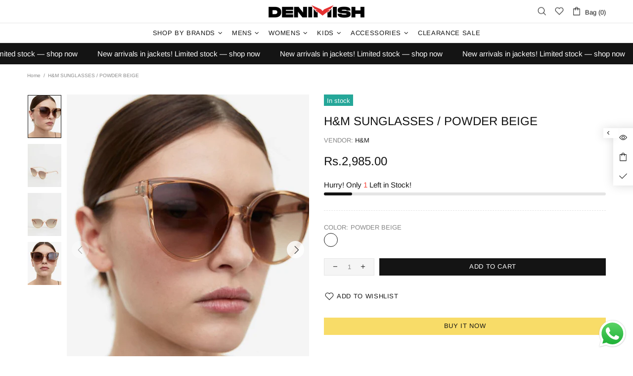

--- FILE ---
content_type: text/javascript
request_url: https://cdn.shopify.com/s/files/1/0683/1371/0892/files/superlemon-prod-June-9.js?v=1686574524&shop=denimish-clothing.myshopify.com
body_size: 23173
content:
var $splmn_jQuery;function logWithBadge(message,isError=!1,color="green",fontSize,badgeText){if(localStorage.getItem("debug")=="1"){const badgeStyle=`
      background-color: ${isError?"red":"green"};
      color: white;
      font-size: ${fontSize||"12px"};
      padding: 2px 4px;
      border-radius: 3px;
      margin-left: 5px;
      position: relative;
    `,badgeElement=`%c ${badgeText||"SL"} `;console.log(`%c ${message} ${badgeElement}`,`color: ${color}; font-size: ${fontSize||"12px"};`,badgeStyle)}}async function countryCodes(codes){return new Promise(async(resolve,reject)=>{let res=await fetch("https://cdn.shopify.com/s/files/1/0683/1371/0892/files/countryCodes-may-29.json");res.status===200?(logWithBadge("Country codes Loaded"),codes=await res.json(),resolve(codes)):(logWithBadge("Failed to load Country codes. Error Code : 1",!0),resolve(""))})}async function getLocationData(codes){return new Promise(async(resolve,reject)=>{let res=await fetch("https://api.country.is",{cache:"no-cache"});if(res.status===200){let userCountryData=await res.json();for(var i=0;i<codes.length;i++)codes[i].code==userCountryData.country&&(currentCountryCode=codes[i],resolve(currentCountryCode));logWithBadge("Loaded Location")}else resolve(""),logWithBadge("Failed to load Location. Error Code : 2",!0)})}function initJQuery(onJQueryLoad){if(typeof jQuery>"u")(function(){var script2=document.createElement("SCRIPT");script2.src="https://ajax.googleapis.com/ajax/libs/jquery/1.7.1/jquery.min.js",script2.type="text/javascript",document.head.appendChild(script2),script2.onload=function(){$splmn_jQuery=jQuery,onJQueryLoad()}})();else{var script=document.createElement("SCRIPT");script.src="https://ajax.googleapis.com/ajax/libs/jquery/1.7.1/jquery.min.js",script.type="text/javascript",document.head.appendChild(script),script.onload=function(){$.noConflict(),$splmn_jQuery=jQuery,jQuery=$,onJQueryLoad()}}}function initCss(done){var link=document.createElement("link");link.setAttribute("rel","stylesheet"),link.setAttribute("type","text/css"),link.onload=done,link.setAttribute("href","https://cdn.shopify.com/s/files/1/0683/1371/0892/files/superlemon-prod-June-9.css?v=1686314609"),document.head.appendChild(link)}async function btnLoad(){var codes=await countryCodes(codes),currentCountryCode2=await getLocationData(codes);const SERVER_BASE_URL="https://api.superlemon.xyz",SERVER_BASE_URL_MESSAGING="https://api.superlemon.xyz",SERVER_BASE_URL_ANALYTICS="https://api.superlemon.xyz/api/v1/account/click";if($splmn_jQuery("#tadpole-script").length){logWithBadge("Conflicting widget found. Error Code : 3",!0);return}function getShopId(){if(window.Shopify!=null)return window.Shopify.shop;var url=window.location.href,domain;return domain=url.indexOf("://")>-1?url.split("/")[2]:url.split("/")[0],domain=domain.split(":")[0],domain}function deviceType(){return mobileCheck()?1:2}function mobileCheck(){var check=!1;return function(a){(/(android|bb\d+|meego).+mobile|avantgo|bada\/|blackberry|blazer|compal|elaine|fennec|hiptop|iemobile|ip(hone|od)|iris|kindle|lge |maemo|midp|mmp|mobile.+firefox|netfront|opera m(ob|in)i|palm( os)?|phone|p(ixi|re)\/|plucker|pocket|psp|series(4|6)0|symbian|treo|up\.(browser|link)|vodafone|wap|windows ce|xda|xiino|android|ipad|playbook|silk/i.test(a)||/1207|6310|6590|3gso|4thp|50[1-6]i|770s|802s|a wa|abac|ac(er|oo|s\-)|ai(ko|rn)|al(av|ca|co)|amoi|an(ex|ny|yw)|aptu|ar(ch|go)|as(te|us)|attw|au(di|\-m|r |s )|avan|be(ck|ll|nq)|bi(lb|rd)|bl(ac|az)|br(e|v)w|bumb|bw\-(n|u)|c55\/|capi|ccwa|cdm\-|cell|chtm|cldc|cmd\-|co(mp|nd)|craw|da(it|ll|ng)|dbte|dc\-s|devi|dica|dmob|do(c|p)o|ds(12|\-d)|el(49|ai)|em(l2|ul)|er(ic|k0)|esl8|ez([4-7]0|os|wa|ze)|fetc|fly(\-|_)|g1 u|g560|gene|gf\-5|g\-mo|go(\.w|od)|gr(ad|un)|haie|hcit|hd\-(m|p|t)|hei\-|hi(pt|ta)|hp( i|ip)|hs\-c|ht(c(\-| |_|a|g|p|s|t)|tp)|hu(aw|tc)|i\-(20|go|ma)|i230|iac( |\-|\/)|ibro|idea|ig01|ikom|im1k|inno|ipaq|iris|ja(t|v)a|jbro|jemu|jigs|kddi|keji|kgt( |\/)|klon|kpt |kwc\-|kyo(c|k)|le(no|xi)|lg( g|\/(k|l|u)|50|54|\-[a-w])|libw|lynx|m1\-w|m3ga|m50\/|ma(te|ui|xo)|mc(01|21|ca)|m\-cr|me(rc|ri)|mi(o8|oa|ts)|mmef|mo(01|02|bi|de|do|t(\-| |o|v)|zz)|mt(50|p1|v )|mwbp|mywa|n10[0-2]|n20[2-3]|n30(0|2)|n50(0|2|5)|n7(0(0|1)|10)|ne((c|m)\-|on|tf|wf|wg|wt)|nok(6|i)|nzph|o2im|op(ti|wv)|oran|owg1|p800|pan(a|d|t)|pdxg|pg(13|\-([1-8]|c))|phil|pire|pl(ay|uc)|pn\-2|po(ck|rt|se)|prox|psio|pt\-g|qa\-a|qc(07|12|21|32|60|\-[2-7]|i\-)|qtek|r380|r600|raks|rim9|ro(ve|zo)|s55\/|sa(ge|ma|mm|ms|ny|va)|sc(01|h\-|oo|p\-)|sdk\/|se(c(\-|0|1)|47|mc|nd|ri)|sgh\-|shar|sie(\-|m)|sk\-0|sl(45|id)|sm(al|ar|b3|it|t5)|so(ft|ny)|sp(01|h\-|v\-|v )|sy(01|mb)|t2(18|50)|t6(00|10|18)|ta(gt|lk)|tcl\-|tdg\-|tel(i|m)|tim\-|t\-mo|to(pl|sh)|ts(70|m\-|m3|m5)|tx\-9|up(\.b|g1|si)|utst|v400|v750|veri|vi(rg|te)|vk(40|5[0-3]|\-v)|vm40|voda|vulc|vx(52|53|60|61|70|80|81|83|85|98)|w3c(\-| )|webc|whit|wi(g |nc|nw)|wmlb|wonu|x700|yas\-|your|zeto|zte\-/i.test(a.substr(0,4)))&&(check=!0)}(navigator.userAgent||navigator.vendor||window.opera),window.innerWidth<=540}function fetchStoreSettings(shopId,successCallback){$splmn_jQuery.ajax({url:SERVER_BASE_URL+`/api/v1/account/user/widget/settings?id=${shopId}`,type:"GET",success:function(response){let settings=response.widget.settings;settings&&successCallback(settings),logWithBadge("Store settings fetched")}})}function setIntervalX(callback,delay,repetitions){logWithBadge("setIntervalX Initialized with Delay : "+String(delay)+" ms Repetitions : "+String(repetitions));var splmn_thankyouAPICall=0,intervalID=window.setInterval(function(){callback(),++splmn_thankyouAPICall===repetitions&&window.clearInterval(intervalID),logWithBadge("setIntervalX Execution Number : "+String(splmn_thankyouAPICall))},delay);return intervalID}function createOptinWidget(settings,originalViewportSize){if(settings.optin.enable)if(isThankYouPage()&&settings.optin.actions.includes("THANKYOU")){const apiInterval=setIntervalX(()=>{runThankYouPageLogic(settings,apiInterval)},1e3,20)}else settings.optin.enabledOnStoreFront&&(settings.optin.actions.includes("CLICK_CHECKOUT")&&loadOptinWidgetOnCheckout(settings,originalViewportSize),settings.optin.actions.includes("BUY_NOW")&&loadOptinWidgetOnBuyNow(settings,originalViewportSize),settings.optin.actions.includes("ADD_TO_CART")&&loadOptinWidgetOnAddToCart(settings,originalViewportSize),settings.optin.actions.includes("LAND_ON_CART")&&top.location.href.indexOf("/cart")>0&&loadOptinWidget(settings,originalViewportSize,function(){}))}function isThankYouPage(){return window.location.pathname.match("(.*)/orders/(.*)")||window.location.pathname.match("(.*)/checkouts/(.*)")}function runThankYouPageLogic(settings,apiInterval){thankYouPageAPICall().then(response=>{let order=response.orderStatus;if(order.status)switch(order.status){case"NOT_FOUND":lastLocalStorageOptin=getLastLocalOptinFromThankyouPage(),lastLocalStorageOptin&&lastLocalStorageOptin.length!==0?customOptinFromThankYouPage(lastLocalStorageOptin,settings.optin.lang):thankYouPageOptinWidget(settings.optin.lang);return;case"NOT_OPTED_IN":thankYouPageOptinWidget(settings.optin.lang,!0,order.number,order.countryCode,order.phone),clearInterval(apiInterval);return;case"CONFIRMED":loadOptinConfirmed(settings.optin.lang,order.phone),clearInterval(apiInterval);return;case"OPEN":return;default:return}})}async function thankYouPageAPICall(){return await(await fetch(SERVER_BASE_URL_MESSAGING+"/api/v1/account/user/optin/order/phone/status?url="+getShopId()+"&orderId="+Shopify.checkout.order_id)).json()}function getLastLocalOptinFromThankyouPage(){var unique_identifier=((Shopify.checkout.email||"")+(Shopify.checkout.phone||"")).replace(" ","");return!localStorage.getItem("previous_thank_you_page_optin")&&localStorage.getItem("opted_in_phone_v2")&&localStorage.getItem("opted_in_country_code_v2")?[localStorage.getItem("opted_in_phone_v2"),localStorage.getItem("opted_in_country_code_v2")]:localStorage.getItem("previous_thank_you_page_optin")&&(previous_optin_obj=JSON.parse(localStorage.getItem("previous_thank_you_page_optin")),previous_optin_obj.unique_identifier==unique_identifier)?[previous_optin_obj.phone_number,previous_optin_obj.country_code]:null}function customOptinFromThankYouPage(phone,widgetLanguage,isPhoneWithCountryCode=!1,phoneWithCountryCode){var unique_identifier=((Shopify.checkout.email||"")+(Shopify.checkout.phone||"")).replace(" ","");localStorage.setItem("opted_in_phone_v2",phone[0]),localStorage.setItem("opted_in_country_code_v2",phone[1]),localStorage.setItem("previous_thank_you_page_optin",JSON.stringify({unique_identifier,phone_number:phone[0],country_code:phone[1]}));var thankYouOptinConfirm=document.getElementById("wa-order-update-widget");$splmn_jQuery.ajax({url:SERVER_BASE_URL_MESSAGING+"/api/v1/account/user/optin/order/phone",type:"POST",dataType:"json",contentType:"application/x-www-form-urlencoded",data:{url:getShopId(),phone:isPhoneWithCountryCode?"+"+phoneWithCountryCode:phone[1]+phone[0],orderId:Shopify.checkout.order_id},success:function(){thankYouOptinConfirm&&thankYouOptinConfirm.remove(),loadOptinConfirmed(widgetLanguage,isPhoneWithCountryCode?"+"+phoneWithCountryCode:phone[1]+phone[0])},error:function(e){localStorage.removeItem("opted_in_phone_v2"),localStorage.removeItem("opted_in_country_code_v2"),localStorage.removeItem("previous_thank_you_page_optin");let error=JSON.parse(e.responseText);alert(error.message)}})}function loadOptinConfirmed(widgetLanguage,confirmedPhone){if(!document.getElementById("optin-confirmed-success-true")){var t=document.getElementsByClassName("section")[1],f=t.childNodes[1],d=document.createElement("div");d.className="content-box",d.id="wa-order-update-widget";var contentContainer=document.createElement("div");contentContainer.className="content-box__row content-box__row--no-border";var contentHeader=document.createElement("h2");contentHeader.innerHTML=getConfirmedBtnText(widgetLanguage),contentHeader.style="color: #2EB840; text-align:left; margin-bottom:10px;";var contentTitle=document.createElement("p");contentTitle.className="os-step__description",contentTitle.id="optin-confirmed-success-true",contentTitle.style="margin-bottom:10px;",contentTitle.innerHTML=getOptinConfirmedText(widgetLanguage)+' <img style="display: inline-block;vertical-align: middle; width:30px; margin-bottom:6px;" src="https://cdn.shopify.com/s/files/1/0070/3666/5911/files/image_6.2_957b5e01-dd01-4e30-a595-d6f3bddef357.png?1197"/> <b>'+confirmedPhone+"</b>",contentContainer.appendChild(contentHeader),contentContainer.appendChild(contentTitle),d.appendChild(contentContainer),f.insertBefore(d,f.childNodes[3])}}function getConfirmedBtnText(widgetLanguage){switch(widgetLanguage){case"ENGLISH":return"Confirmed!";case"PORTUGUESE":return"Confirmado!";case"SPANISH":return"\xC2\xA1Confirmado!";case"ITALIAN":return"Confermata!";case"FRENCH":return"Confirm\xC3\xA9!";case"INDONESIAN":return"Dikonfirmasi!";case"GERMAN":return"Best\xC3\xA4tigt!";case"ARABIC":return"\xD8\xAA\xD9\u2026 \xD8\xAA\xD8\xA3\xD9\u0192\xD9\u0160\xD8\xAF!";case"TURKISH":return"Onaylanm\xC4\xB1\xC5\u0178!";case"HEBREW":return"\xD7\x90\xD7\u2022\xD7\xA9\xD7\xA8!";case"DUTCH":return"Bevestigd!"}}function getOptinConfirmedText(widgetLanguage){switch(widgetLanguage){case"ENGLISH":return"You will receive order and delivery updates at";case"PORTUGUESE":return"Voc\xEA receber\xE1 atualiza\xE7\xF5es de pedidos e entregas em";case"SPANISH":return"Recibir\xE1 actualizaciones de pedidos y entregas en";case"ITALIAN":return"Riceverai gli aggiornamenti dell'ordine e della consegna all'indirizzo";case"FRENCH":return"Vous recevrez les mises \xE0 jour de commande et de livraison \xE0 l'adresse";case"INDONESIAN":return"Anda akan menerima rincian pesanan dan informasi pengiriman dari";case"GERMAN":return"Sie erhalten Bestellund Lieferaktualisierungen unter";case"ARABIC":return"\u0633\u0648\u0641 \u062A\u062A\u0644\u0642\u0649 \u062A\u062D\u062F\u064A\u062B\u0627\u062A \u0627\u0644\u0637\u0644\u0628 \u0648\u0627\u0644\u062A\u0633\u0644\u064A\u0645 \u0639\u0644\u0649";case"TURKISH":return"Sipari\u015F ve g\xF6nderim g\xFCncellemelerini \xFCzerinden alacaks\u0131n\u0131z";case"HEBREW":return"\u05D0\u05EA\u05D4 \u05EA\u05E7\u05D1\u05DC \u05D4\u05D6\u05DE\u05E0\u05D5\u05EA \u05D5\u05E2\u05D3\u05DB\u05D5\u05E0\u05D9 \u05DE\u05E9\u05DC\u05D5\u05D7 \u05E2\u05DC \u05D4\u05DE\u05E1\u05E4\u05E8";case"DUTCH":return"Je ontvangt je order- en leveringsupdates op"}}function thankYouPageOptinWidget(widgetLanguage,notOptedIn=!1,number,countryCode,phoneWithCountryCode){if(!document.getElementById("wa-order-update-widget"))if(notOptedIn){var style=document.createElement("style");style.type="text/css",style.innerHTML=".numberContainer {} .numberContainer input{border: 0.05px solid; border-color: grey;} .numberInput { padding: 10px; height: 38px; font-size: 16px; width: 62%; box-sizing: border-box;} .confirmBtn { border-radius: 4px;margin-left: 16px; background: #2EB840; color: white; border-style: solid; padding: 4px 8px; position: relative; border: none; outline: none; font-size: 16px;} .confirmBtn:hover {box-shadow: 2px 2px 16px rgba(0, 0, 0, 0.2);}",document.head.appendChild(style);var t=document.getElementsByClassName("section")[1],f=t.childNodes[1],d=document.createElement("div");d.className="content-box",d.id="wa-order-update-widget";var contentContainer=document.createElement("div");contentContainer.className="content-box__row content-box__row--no-border";var contentHeader=document.createElement("h2");contentHeader.innerHTML="",contentHeader.innerHTML='<img style="vertical-align: middle;margin-bottom:8px" src="https://cdn.shopify.com/s/files/1/0070/3666/5911/files/image_6.2_957b5e01-dd01-4e30-a595-d6f3bddef357.png?1197"/>'+getOrderUpdatesOnText(widgetLanguage);var contentTitle=document.createElement("p");contentTitle.className="os-step__description",contentTitle.innerHTML=getThankyouPageOptinText(widgetLanguage);var numberContainer=document.createElement("div");numberContainer.style="text-align: left; margin-top: 10px; margin-bottom: 14px;",numberContainer.className="numberContainer",numberContainer.innerHTML=`
                <div style="display:flex; width:100%; justify-content:start;align-content:center">
                    <p style="font-weight:bold;width:80% !important;">Phone Number</p>
                </div>
                <div style="display:flex; width:100%; justify-content:start;align-content:center">
                    <input id="wa-optin-widget-thankyou-phone" class="numberInput" style="width:50% !important;pointer-events:none;" disabled type="tel" placeholder="XXXXXXXXX" value=${phoneWithCountryCode}></input>
                    <button class="confirmBtn" style="width:30% !important;" id="wa-optin-widget-thankyou-confirm-btn">${getOptInButtonText(widgetLanguage)}</button>
                </div>
                </div>`,contentContainer.appendChild(contentHeader),contentContainer.appendChild(contentTitle),contentContainer.appendChild(numberContainer),d.appendChild(contentContainer),f.insertBefore(d,f.childNodes[3]),$splmn_jQuery("#wa-optin-widget-thankyou-confirm-btn").on("click",function(){var phone=$splmn_jQuery("#wa-optin-widget-thankyou-phone").val();phone&&customOptinFromThankYouPage([number,countryCode],widgetLanguage,!0,phoneWithCountryCode)})}else{var style=document.createElement("style");style.type="text/css",style.innerHTML=".numberContainer {} .numberContainer input{border: 0.05px solid; border-color: grey;} .numberInput { padding: 10px; height: 38px; font-size: 16px; width: 62%; box-sizing: border-box;} .confirmBtn { border-radius: 4px;margin-left: 16px; background: #2EB840; color: white; border-style: solid; padding: 4px 8px; position: relative; border: none; outline: none; font-size: 16px;} .confirmBtn:hover {box-shadow: 2px 2px 16px rgba(0, 0, 0, 0.2);}",document.head.appendChild(style);var t=document.getElementsByClassName("section")[1],f=t.childNodes[1],d=document.createElement("div");d.className="content-box",d.id="wa-order-update-widget";var contentContainer=document.createElement("div");contentContainer.className="content-box__row content-box__row--no-border";var contentHeader=document.createElement("h2");contentHeader.innerHTML="",contentHeader.innerHTML='<img style="vertical-align: middle;margin-bottom:8px" src="https://cdn.shopify.com/s/files/1/0070/3666/5911/files/image_6.2_957b5e01-dd01-4e30-a595-d6f3bddef357.png?1197"/>'+getOrderUpdatesOnText(widgetLanguage);var contentTitle=document.createElement("p");contentTitle.className="os-step__description",contentTitle.innerHTML=getThankyouPageOptinText(widgetLanguage);var numberContainer=document.createElement("div");numberContainer.style="text-align: left; margin-top: 10px; margin-bottom: 14px;",numberContainer.className="numberContainer",numberContainer.innerHTML=`
                <div style="display:flex; width:100%; justify-content:center;align-content:center">
                    <p style="font-weight:bold;width:20% !important;">Country Code</p>
                    <p style="font-weight:bold;width:80% !important;">Phone Number</p>
                </div>
                <div style="display:flex; width:100%; justify-content:center;align-content:center">
                    
                ${codes?`<select id="wa-optin-widget-thankyou-countryCode" class="numberInput" style="width:40% !important;">
                  <option selected="" value="">Select Country code</option>
                  ${codes.map(e=>`<option value='${e.value}'>${e.label}</option>`)}
                  </select>`:'<input id="wa-optin-widget-thankyou-countryCode" class="numberInput" style="width:20% !important;" type="tel" placeholder="+XXX"></input>'}
                    <input id="wa-optin-widget-thankyou-phone" class="numberInput" style="width:50% !important;" type="tel" placeholder="XXXXXXXXX"></input>
                    <button class="confirmBtn" style="width:30% !important;" id="wa-optin-widget-thankyou-confirm-btn">${getConfirmBtnText(widgetLanguage)}</button>
                </div>
                </div>`,contentContainer.appendChild(contentHeader),contentContainer.appendChild(contentTitle),contentContainer.appendChild(numberContainer),d.appendChild(contentContainer),f.insertBefore(d,f.childNodes[3]),$splmn_jQuery("#wa-optin-widget-thankyou-confirm-btn").on("click",function(){var phone=$splmn_jQuery("#wa-optin-widget-thankyou-phone").val();const countryCode2=$splmn_jQuery("#wa-optin-widget-thankyou-countryCode").val();if(!phone||phone.replace(/ /g,"").length<6){alert("Please enter a valid phone number");return}if(!countryCode2){alert("Please enter a valid country code");return}phone&&countryCode2&&Shopify.checkout.order_id&&customOptinFromThankYouPage([phone,countryCode2],widgetLanguage)}),Shopify.checkout&&Shopify.checkout.phone?$splmn_jQuery("#wa-optin-widget-thankyou-phone").val(Shopify.checkout.phone):getCountryCodeFromCheckout(function(cc){var phone=getPhoneFromShipping(cc);$splmn_jQuery("#wa-optin-widget-thankyou-countryCode").val("+"+phone)})}}function getOrderUpdatesOnText(widgetLanguage){switch(widgetLanguage){case"ENGLISH":return"WhatsApp notifications";case"PORTUGUESE":return"Notifica\xE7\xF5es do WhatsApp";case"SPANISH":return"Notificaciones de WhatsApp";case"ITALIAN":return"Notifiche di WhatsApp";case"FRENCH":return"Notifications WhatsApp";case"INDONESIAN":return"Pemberitahuan WhatsApp";case"GERMAN":return"WhatsApp-Benachrichtigungen";case"ARABIC":return"\u0625\u0634\u0639\u0627\u0631\u0627\u062A WhatsApp";case"TURKISH":return"WhatsApp bildirimleri";case"HEBREW":return"\u05D4\u05EA\u05E8\u05D0\u05D5\u05EA WhatsApp";case"DUTCH":return"WhatsApp-meldingen"}}function getThankyouPageOptinText(widgetLanguage){switch(widgetLanguage){case"ENGLISH":return"Receive order and delivery updates via WhatsApp.";case"PORTUGUESE":return"Receba atualiza\xE7\xF5es de pedidos e entregas via WhatsApp.";case"SPANISH":return"Reciba actualizaciones de pedidos y entregas a trav\xE9s de WhatsApp.";case"ITALIAN":return"Ricevi aggiornamenti su ordini e consegne tramite WhatsApp.";case"FRENCH":return"Recevez les mises \xE0 jour de commande et de livraison via WhatsApp.";case"INDONESIAN":return"Terima informasi rincian pesanan dan informasi pengiriman di Whatsapp.";case"GERMAN":return"Erhalten Sie Bestellund Lieferaktualisierungen \xFCber WhatsApp.";case"ARABIC":return"\u062A\u0644\u0642\u064A \u062A\u062D\u062F\u064A\u062B\u0627\u062A \u0627\u0644\u0637\u0644\u0628 \u0648\u0627\u0644\u062A\u0633\u0644\u064A\u0645 \u0639\u0628\u0631 WhatsApp.";case"TURKISH":return"Sipari\u015F ve g\xF6nderim g\xFCncellemelerini WhatsApp \xFCzerinden al.";case"HEBREW":return"\u05E7\u05D1\u05DC\u05D5 \u05D4\u05D6\u05DE\u05E0\u05D5\u05EA \u05D5\u05E2\u05D3\u05DB\u05D5\u05E0\u05D9 \u05DE\u05E9\u05DC\u05D5\u05D7 \u05D3\u05E8\u05DA \u05D4\u05D5\u05D5\u05D0\u05D8\u05E1\u05D0\u05E4";case"DUTCH":return"Ontvang order- en leveringsupdates op Whatsapp"}}function getConfirmBtnText(widgetLanguage){switch(widgetLanguage){case"ENGLISH":return"CONFIRM";case"PORTUGUESE":return"CONFIRME";case"SPANISH":return"CONFIRMAR";case"ITALIAN":return"CONFERMARE";case"FRENCH":return"CONFIRMER";case"INDONESIAN":return"KONFIRMASI";case"GERMAN":return"BEST\xC4TIGEN";case"ARABIC":return"\u0625\u0631\u0633\u0627\u0644";case"TURKISH":return"ONAYLAMAK";case"HEBREW":return"\u05D0\u05D9\u05E9\u05D5\u05E8";case"DUTCH":return"BEVESTIGEN"}}function getOptInButtonText(widgetLanguage){switch(widgetLanguage){case"ENGLISH":return"Opt-in";case"PORTUGUESE":return"Opt-in";case"SPANISH":return"Optar en";case"ITALIAN":return"Opt-in";case"FRENCH":return"Opt-in";case"INDONESIAN":return"Opt-in";case"GERMAN":return"Opt-in";case"ARABIC":return"\u0625\u0631\u0633\u0627\u0644";case"TURKISH":return"Opt-in";case"HEBREW":return"Opt-in";case"DUTCH":return"Opt-in";default:return"Opt-in"}}function getCountryCodeFromCheckout(success){return Shopify.checkout&&Shopify.checkout.shipping_address&&Shopify.checkout.shipping_address.country_code&&$splmn_jQuery.getJSON("https://cdn.shopify.com/s/files/1/0070/3666/5911/files/iso_code.json?1203",function(data){success(data[Shopify.checkout.shipping_address.country_code]||"")}),""}function getPhoneFromShipping(countryCode){var rawPhone="";if(Shopify.checkout&&Shopify.checkout.shipping_address&&Shopify.checkout.shipping_address.phone)switch(rawPhone=Shopify.checkout.shipping_address.phone,countryCode){case"91":if(rawPhone.startsWith(countryCode)&&rawPhone.length==12)return rawPhone;if(rawPhone.startsWith(countryCode)&&rawPhone.length<12)return countryCode+rawPhone;if(!rawPhone.startsWith(countryCode))return countryCode+rawPhone;default:return rawPhone.startsWith(countryCode)?rawPhone:countryCode+rawPhone}return countryCode}function loadOptinWidgetOnCheckout(settings,originalViewportSize){var secondClick=!1;document.body.addEventListener("click",function(e){const checkout_btn=getTargetButtonFromEvent(e.target),checkout_ahref=getTargetAhrefFromEvent(e.target),closest_form=checkout_btn&&checkout_btn.getAttribute("type")=="submit"?$splmn_jQuery(checkout_btn).closest("form"):null;(checkout_btn&&(checkout_btn.getAttribute("name")=="checkout"||checkout_btn.getAttribute("onclick")=="window.location='/checkout'")||e.target&&e.target.name=="checkout"&&e.target.tagName=="INPUT"||checkout_ahref&&checkout_ahref.getAttribute("href")=="/checkout"||closest_form&&closest_form.attr("action")=="/checkout")&&(secondClick?secondClick=!1:(e.stopPropagation(),e.preventDefault(),loadOptinWidget(settings,originalViewportSize,function(){secondClick=!0,e.target.click()})))},!0)}function getTargetButtonFromEvent(target){return target?target.tagName=="BUTTON"?target:$splmn_jQuery(target).closest("button")?$splmn_jQuery(target).closest("button")[0]:null:null}function getTargetAhrefFromEvent(target){if(target){if(target.tagName=="A")return target;if($splmn_jQuery(target).closest("a"))return $splmn_jQuery(target).closest("a")[0]}else return null}function loadOptinWidgetOnBuyNow(settings,originalViewportSize){var secondClick=!1;document.body.addEventListener("click",function(e){const buy_now_target=getTargetButtonFromEvent(e.target);buy_now_target&&buy_now_target.getAttribute("data-testid")&&buy_now_target.getAttribute("data-testid")=="Checkout-button"&&(secondClick?secondClick=!1:(e.preventDefault(),e.stopPropagation(),loadOptinWidget(settings,originalViewportSize,function(){secondClick=!0,buy_now_target.click()})))},!0)}function loadOptinWidgetOnAddToCart(settings,originalViewportSize){var secondClick=!1;document.body.addEventListener("click",function(e){const add_to_cart_target=getTargetButtonFromEvent(e.target),closest_form=$splmn_jQuery(add_to_cart_target).closest("form");add_to_cart_target&&add_to_cart_target.getAttribute("data-testid")!="Checkout-button"&&closest_form&&closest_form.attr("action")=="/cart/add"&&(secondClick?secondClick=!1:(e.stopPropagation(),e.preventDefault(),loadOptinWidget(settings,originalViewportSize,function(){secondClick=!0,e.target.click?e.target.click():e.target.tagName==="svg"?e.target.parentNode.click():e.target.tagName==="path"&&e.target.closest("svg").parentNode.click()})))},!0)}function closePopup(){$splmn_jQuery("#wa-greeting-bubble").removeClass("bounceUp"),$splmn_jQuery("#wa-greeting-bubble").addClass("bounceDown"),$splmn_jQuery("#wa-chatOptin-bubble").removeClass("bounceUp"),$splmn_jQuery("#wa-chatOptin-bubble").addClass("bounceDown"),$splmn_jQuery("#wa-chat-btn-root").show()}function initChat(settings,redirect){let agentDetails=JSON.parse(localStorage.getItem("agent_details"));redirect&&openInNewTab(agentDetails.link),onChatInitiated(settings,agentDetails.agent_id?agentDetails.agent_id:null),localStorage.setItem("agent_details",JSON.stringify({})),localStorage.setItem("from_greetings",0),closePopup()}try{var loadOptinWidget=function(settings,originalViewportSize,onDismiss2){logWithBadge("Optin Widget : Initializing"),$splmn_jQuery("body").removeClass("wa-optin-widget-stop-scrolling"),$splmn_jQuery("#wa-optin-widget-main").remove();let current_device_type2=deviceType();if((current_device_type2==1&settings.optin.devices.includes("mobile")|current_device_type2==2&settings.optin.devices.includes("desktop"))===0){logWithBadge("Optin Widget : Disabled for current device type",!0),setTimeout(onDismiss2,200);return}if(localStorage.getItem("opted_in_phone_v2")){logWithBadge("Optin Widget : Already opted in"),setTimeout(onDismiss2,200);return}if(Date.now()-JSON.parse(localStorage.getItem("optin_widget_last_shown"))<settings.optin.delayBetweenEachOptinWidgetShow*1e3){logWithBadge("Optin Widget : Shown recently",!0),setTimeout(onDismiss2,200);return}if(localStorage.getItem("dismiss_count")>1&&Date.now()-JSON.parse(localStorage.getItem("optin_widget_last_dismissed"))<settings.optin.delayAfterOptinWidgetDismissed*1e3){logWithBadge("Optin Widget : Was closed by user previously",!0),setTimeout(onDismiss2,200);return}else localStorage.getItem("dismiss_count")>1&&Date.now()-JSON.parse(localStorage.getItem("optin_widget_last_dismissed"))>=settings.optin.delayAfterOptinWidgetDismissed*1e3&&localStorage.removeItem("dismiss_count");var widgetContainer=document.createElement("div"),blurContainer=document.createElement("div");blurContainer.className="wa-blur-container wa-optin-widget-z-index",blurContainer.id="wa-optin-widget-main",document.body.appendChild(blurContainer),$splmn_jQuery(blurContainer).hide();var style=document.createElement("style");style.type="text/css",style.innerHTML=".wa-optin-widget-z-index { z-index:"+(current_device_type2===1?settings.devices.mobile.zindex.optin:settings.devices.desktop.zindex.optin)+";}",document.head.appendChild(style),widgetContainer.className="wa-optin-widget-container wa-optin-widget-z-index",window.getComputedStyle(document.body).direction=="rtl"&&mobileCheck()?widgetContainer.style.transform="translate(-50%, -50%)":window.getComputedStyle(document.body).direction=="rtl"&&(widgetContainer.style.transform="translate(-25%, -50%)");var closeBtn=document.createElement("div");closeBtn.className="wa-optin-widget-close-btn";var closeImg=document.createElement("img");closeImg.className="wa-optin-widget-close-img",closeImg.src="https://cdn.shopify.com/s/files/1/0272/5983/0365/files/Vector_4.png?36",closeBtn.appendChild(closeImg),closeBtn.onclick=function(e){var dismiss_count=localStorage.getItem("dismiss_count");localStorage.setItem("dismiss_count",parseInt(dismiss_count)?parseInt(dismiss_count)+1:1),localStorage.setItem("optin_widget_last_dismissed",JSON.stringify(Date.now())),removeOptinWidget(),onDismiss2()};var contentContainer=document.createElement("div");contentContainer.className="wa-optin-widget-content-container";var leftSec=document.createElement("div"),rightSec=document.createElement("div"),title=document.createElement("div");title.className="wa-optin-widget-title-container",title.innerHTML=getOptinWidgetTitleText(settings.optin.lang,settings.shopName);var subTitle=document.createElement("div");subTitle.className="wa-optin-widget-title-container",subTitle.innerHTML=getSubTitleText(settings.optin.lang);var ulContainer=document.createElement("div");ulContainer.className="wa-optin-widget-ul-container",ulContainer.innerHTML=`<ul class="wa-optin-widget-ul">
                  <li class="wa-optin-widget-list-items">
                      <img src="https://cdn.shopify.com/s/files/1/0070/3666/5911/files/Group_27.png?1401" alt="check icon" />
                      <span> ${getOrderText(settings.optin.lang)}</span>
                  </li>
                  <li class="wa-optin-widget-list-items">
                      <img src="https://cdn.shopify.com/s/files/1/0070/3666/5911/files/Group_27.png?1401" alt="check icon" />
                      <span> ${getDeliveryText(settings.optin.lang)}</span>
                  </li>
                  <li class="wa-optin-widget-list-items">
                      <img src="https://cdn.shopify.com/s/files/1/0070/3666/5911/files/Group_27.png?1401" alt="check icon" />
                      <span> ${getCustomerSupportText(settings.optin.lang)}</span>
                  </li>
                  <li class="wa-optin-widget-list-items">
                      <img src="https://cdn.shopify.com/s/files/1/0070/3666/5911/files/Group_27.png?1401" alt="check icon" />
                      <span> ${getDiscountCodesText(settings.optin.lang)}</span>
                  </li>
              </ul>`;var noSpamText=document.createElement("div");noSpamText.classList="wa-optin-widget-spam-msg",noSpamText.innerHTML=getNoSpamText(settings.optin.lang),leftSec.appendChild(title),leftSec.appendChild(subTitle),leftSec.appendChild(ulContainer),leftSec.appendChild(noSpamText);var rightSecTxtCont=document.createElement("div");rightSecTxtCont.className="wa-optin-widget-right-sec-content-container";var inputBox=document.createElement("div");inputBox.className="wa-optin-widget-input-box";var countryLogo=document.createElement("span");countryLogo.className="wa-optin-widget-country-flag",countryLogo.id="wa-splmn-country-flag-logo";var buttonConfirm2=document.createElement("button");buttonConfirm2.innerText=getConfirmBtnText(settings.optin.lang),buttonConfirm2.className="wa-optin-widget-confirm-btn",buttonConfirm2.id="wa-optin-widget-confirm-btn";var bgContainer=document.createElement("div");bgContainer.className="wa-optin-widget-title-bg-container",leftSec.className="wa-optin-widget-left-sec",rightSec.className="wa-optin-widget-right-sec";var textContent=document.createElement("div"),inputContainer=document.createElement("div");if(inputContainer.className="wa-input-container",codes){var countryCodeDataList=document.createElement("select");countryCodeDataList.id="wa-optin-country-code",countryCodeDataList.className="wa-optin-widget-input input-country-code-select",countryCodeDataList.style.maxWidth="45%";var currentLocation=currentCountryCode2,customOptionPlaceholder=document.createElement("option");customOptionPlaceholder.text=currentLocation.label,customOptionPlaceholder.value=currentCountryCode2.value,countryCodeDataList.appendChild(customOptionPlaceholder);for(var i=0;i<codes.length;i++){var option=document.createElement("option");option.text=codes[i].label,option.value=codes[i].value,countryCodeDataList.appendChild(option)}}else{var countryCodeInputCustomValue=document.createElement("input");countryCodeInputCustomValue.style.width="30%",countryCodeInputCustomValue.placeholder="+XXX",countryCodeInputCustomValue.className="splmn-country-code"}var numberInput=document.createElement("input");numberInput.className="wa-optin-widget-input",numberInput.placeholder="XXXXXXXXX",numberInput.id="wa-optin-phone-number",numberInput.autocomplete="off",numberInput.type="tel",numberInput.addEventListener("keydown",e=>{var confirmBtn=document.getElementById("wa-optin-widget-confirm-btn");e.target.value.length>=1?confirmBtn&&confirmBtn.classList.add("wa-optin-widget-confirm-btn-active"):e.target.value.trim()||confirmBtn&&confirmBtn.classList.remove("wa-optin-widget-confirm-btn-active")}),inputBox.appendChild(countryCodeDataList),inputBox.appendChild(numberInput),rightSecTxtCont.appendChild(inputBox),rightSecTxtCont.appendChild(buttonConfirm2),rightSec.appendChild(rightSecTxtCont),contentContainer.appendChild(closeBtn),contentContainer.appendChild(bgContainer),contentContainer.appendChild(leftSec),contentContainer.appendChild(rightSec),numberInput.onblur=()=>{mobileCheck()&&setTimeout(function(){restoreMobileOptinWidgetSize()},200)},window.onresize=function(){if(mobileCheck()){var updatedSize=$splmn_jQuery(window).width()+$splmn_jQuery(window).height();updatedSize==originalViewportSize?restoreMobileOptinWidgetSize():shrinkMobileOptinWidget()}},buttonConfirm2.onclick=function(){var phone=$splmn_jQuery("#wa-optin-phone-number").val(),countryCode=$splmn_jQuery("#wa-optin-country-code").val();if(logWithBadge("Phone : "+phone),logWithBadge("country Code : "+countryCode),!countryCode){alert("Please enter a country code");return}if(!phone||phone.replace(/ /g,"").length<6){alert("Please enter a valid phone number");return}phone&&countryCode&&(buttonConfirm2.setAttribute("disabled",!0),$splmn_jQuery.ajax({url:SERVER_BASE_URL_MESSAGING+"/api/v1/account/user/optin/widget",type:"POST",dataType:"json",contentType:"application/x-www-form-urlencoded",data:{url:getShopId(),number:phone,countryCode},success:function(e){localStorage.setItem("opted_in_phone_v2",phone),localStorage.setItem("opted_in_country_code_v2",countryCode),removeOptinWidget(),onDismiss2(),logWithBadge("Optin Widget : Optin successful")},error:function(e){if(e&&e.status===202)localStorage.setItem("opted_in_phone_v2",phone),localStorage.setItem("opted_in_country_code_v2",countryCode),removeOptinWidget(),onDismiss2(),logWithBadge("Optin Widget : Optin successful");else if(console.log("Error : ",e),e.responseText){let error=JSON.parse(e.responseText);alert(error.message),logWithBadge("Optin Widget : Optin failed",!0)}}}))},contentContainer.appendChild(textContent),widgetContainer.appendChild(contentContainer),$splmn_jQuery("body").addClass("wa-optin-widget-stop-scrolling"),blurContainer.appendChild(widgetContainer),$splmn_jQuery(blurContainer).fadeIn(),localStorage.setItem("optin_widget_last_shown",JSON.stringify(Date.now())),document.getElementById("wa-optin-country-code").addEventListener("focus",e=>(e.relatedTarget&&setTimeout(()=>{e.relatedTarget.removeAttribute("tabindex"),e.target.focus()},100),!1)),document.getElementById("wa-optin-phone-number").addEventListener("focus",e=>(e.relatedTarget&&setTimeout(()=>{e.relatedTarget.removeAttribute("tabindex"),e.target.focus()},100),!1)),mobileCheck()||$splmn_jQuery("#wa-optin-country-code").focus()}}catch{}try{var loadOptinWidgetViaChat=function(settings,originalViewportSize,onDismiss2){if(logWithBadge("Optin Via Chat : Initializing"),!settings?.chatWidget?.optinEnabled){logWithBadge("Optin Via Chat : Redirecting as OVC is disabled"),initChat(settings,!0);return}$splmn_jQuery("body").removeClass("wa-optin-widget-stop-scrolling"),$splmn_jQuery("#wa-optin-widget-main").remove();let type="chatOptin";$splmn_jQuery(`#wa-${type}-bubble`).length&&($splmn_jQuery(`#wa-${type}-bubble`).remove(),$splmn_jQuery("#wa-greeting-bubble").hide(),$splmn_jQuery("#wa-chat-btn-root").hide());let{chat,avatarStyleStr,root,header}=createOptinChatbox(settings,type);var widgetContainerWrapper=document.createElement("div");widgetContainerWrapper.className=deviceType()==1?"splmn-optin-via-chat-wrapper-mobile":"splmn-optin-via-chat-wrapper";let current_device_type2=deviceType();if((current_device_type2==1&settings.optin.devices.includes("mobile")|current_device_type2==2&settings.optin.devices.includes("desktop"))===0){logWithBadge("Optin Via Chat : Not enabled for current device type",!0),setTimeout(onDismiss2,200);return}var widgetContainer=document.createElement("div");widgetContainer.id="wa-chat-optin",widgetContainer.className="splmn-optin-via-chat",window.getComputedStyle(document.body).direction=="rtl"&&mobileCheck()?widgetContainer.style.transform="translate(-50%, -50%)":window.getComputedStyle(document.body).direction=="rtl"&&(widgetContainer.style.transform="translate(-25%, -50%)");var inputBox=document.createElement("div");inputBox.className="splmn-optin-via-chat-input-box",inputBox.style.gap="1rem";var buttonContainer=document.createElement("div");buttonContainer.className="splmn-whatsapp-send";var buttonConfirm2=document.createElement("img");if(buttonConfirm2.alt="",buttonConfirm2.src="https://cdn.shopify.com/s/files/1/0449/7794/6790/files/Optin-ChatWidget-Send_30_12_22.svg?v=1669788356",buttonConfirm2.className="wa-optin-clickButton",buttonConfirm2.id="wa-optin-clickButton",buttonConfirm2.height="40",buttonConfirm2.width="40",codes){var countryCodeDataList=document.createElement("select");countryCodeDataList.id="wa-optin-country-code",countryCodeDataList.className="splmn-country-code";var currentLocation=currentCountryCode2,customOptionPlaceholder=document.createElement("option");customOptionPlaceholder.text=currentLocation.label,countryCodeDataList.appendChild(customOptionPlaceholder);for(var i=0;i<codes.length;i++){var option=document.createElement("option");option.text=codes[i].label,option.value=codes[i].value,countryCodeDataList.appendChild(option)}}else{var countryCodeInputCustomValue=document.createElement("input");countryCodeInputCustomValue.style.width="30%",countryCodeInputCustomValue.placeholder="+XXX",countryCodeInputCustomValue.className="splmn-country-code"}var numberInput=document.createElement("input");numberInput.className="splmn-optin-via-chat-number-input",numberInput.id="wa-optin-phone-number",numberInput.autocomplete="off",numberInput.type="tel",numberInput.maxLength="15",numberInput.addEventListener("keydown",e=>{var confirmBtn=document.getElementById("wa-optin-clickButton");e.target.value.length>=1?confirmBtn&&confirmBtn.classList.add("wa-optin-clickButton-active"):e.target.value.trim()||confirmBtn&&confirmBtn.classList.remove("wa-optin-clickButton-active")}),buttonContainer.appendChild(buttonConfirm2),inputBox.appendChild(countryCodeDataList),inputBox.appendChild(numberInput),widgetContainer.appendChild(inputBox),widgetContainer.appendChild(buttonContainer),widgetContainerWrapper.appendChild(widgetContainer),chat.appendChild(widgetContainerWrapper),root.appendChild(header),root.appendChild(chat),document.body.appendChild(root),$splmn_jQuery("#wa-greeting-bubble").length||($splmn_jQuery("#wa-chat-btn-root").hide(),$splmn_jQuery(`#wa-${type}-bubble`).addClass("bounceUp")),$splmn_jQuery("#wa-greeting-bubble").remove(),numberInput.onblur=()=>{mobileCheck()&&setTimeout(function(){restoreMobileOptinWidgetSize()},200)},window.onresize=function(){if(mobileCheck()){var updatedSize=$splmn_jQuery(window).width()+$splmn_jQuery(window).height();updatedSize==originalViewportSize?restoreMobileOptinWidgetSize():shrinkMobileOptinWidget()}},buttonConfirm2.onclick=function(){var phone=$splmn_jQuery("#wa-optin-phone-number").val(),countryCode=$splmn_jQuery("#wa-optin-country-code").val();if(countryCode&&(countryCode=countryCode.split(" ").length>1?countryCode.split(" ")[2]:`+${countryCode}`),!countryCode){alert("Please enter a country code");return}if(!phone||phone.replace(/ /g,"").length<6){alert("Please enter a valid phone number");return}if(phone&&countryCode){buttonConfirm2.setAttribute("disabled",!0);let agentDetails=JSON.parse(localStorage.getItem("agent_details"));openInNewTab(agentDetails.link),$splmn_jQuery.ajax({url:SERVER_BASE_URL_MESSAGING+"/api/v1/account/user/optin/chatWidget",type:"POST",dataType:"json",contentType:"application/x-www-form-urlencoded",data:{url:getShopId(),number:phone,countryCode},success:function(e){localStorage.setItem("opted_in_phone_v2",phone),localStorage.setItem("opted_in_country_code_v2",countryCode),removeOptinWidget(),localStorage.getItem("from_greetings")?initChat(settings,!1):onDismiss2(),logWithBadge("Optin Via Chat : Optin successfull")},error:function(e){if(e&&e.status===202)localStorage.setItem("opted_in_phone_v2",phone),localStorage.setItem("opted_in_country_code_v2",countryCode),removeOptinWidget(),localStorage.getItem("from_greetings")?initChat(settings,!1):onDismiss2(),logWithBadge("Optin Via Chat : Optin successfull");else if(e.responseText){let error=JSON.parse(e.responseText);alert(error.message),logWithBadge("Optin Via Chat : Optin failed",!0)}}})}},document.getElementById("wa-optin-country-code").addEventListener("focus",e=>(e.relatedTarget&&setTimeout(()=>{e.relatedTarget.removeAttribute("tabindex"),e.target.focus()},100),!1)),document.getElementById("wa-optin-phone-number").addEventListener("focus",e=>(e.relatedTarget&&setTimeout(()=>{e.relatedTarget.removeAttribute("tabindex"),e.target.focus()},100),!1)),mobileCheck()||$splmn_jQuery("#wa-optin-country-code").focus()}}catch{}function removeOptinWidget(){$splmn_jQuery("#wa-optin-widget-main").fadeOut(600,"linear"),setTimeout(function(){$splmn_jQuery("body").removeClass("wa-optin-widget-stop-scrolling"),$splmn_jQuery("#wa-optin-widget-main").remove()},200)}function getOptinWidgetTitleText(widgetLanguage,shop_name){switch(widgetLanguage){case"ENGLISH":return`<p class="wa-optin-widget-title">
                  <span class="wa-optin-widget-title-text"> Welcome to ${shop_name}! </span>
                  </p>`;case"PORTUGUESE":return`<p class="wa-optin-widget-title">
                  <span class="title-text">Bem-vindo ao ${shop_name}!</span>
                  </p>`;case"SPANISH":return`<p class="wa-optin-widget-title">
                  <span class="wa-optin-widget-title-text">Bienvenido a ${shop_name}!</span>
                  </p>`;case"ITALIAN":return`<p class="wa-optin-widget-title">
                  <span class="wa-optin-widget-title-text">Benvenuto a ${shop_name}!</span>
                  </p>`;case"FRENCH":return`<p class="wa-optin-widget-title">
                  <span class="wa-optin-widget-title-text">Bienvenue \xE0 ${shop_name}!</span>
                  </p>`;case"INDONESIAN":return`<p class="wa-optin-widget-title">
                  <span class="wa-optin-widget-title-text">Selamat Datang di ${shop_name}!</span>
                  </p>`;case"GERMAN":return`<p class="wa-optin-widget-title">
                  <span class="wa-optin-widget-title-text">Willkommen zu ${shop_name}!</span>
                  </p>`;case"ARABIC":return`<p class="wa-optin-widget-title">
                  <span class="wa-optin-widget-title-text">\u0645\u0631\u062D\u0628\u0627 \u0628\u0643 \u0641\u064A ${shop_name}!</span>
                  </p>`;case"TURKISH":return`<p class="wa-optin-widget-title">
                  <span class="wa-optin-widget-title-text">Ho\u015Fgeldiniz ${shop_name}!</span>
                  </p>`;case"HEBREW":return`<p class="wa-optin-widget-title">
                  <span class="wa-optin-widget-title-text">\u05D1\u05E8\u05D5\u05DA \u05D4\u05D1\u05D0 \u05DC ${shop_name}!</span>
                  </p>`;case"DUTCH":return`<p class="wa-optin-widget-title">
                  <span class="wa-optin-widget-title-text">Welkom bij ${shop_name}!</span>
                  </p>`;default:return`<p class="wa-optin-widget-title">
        <span class="wa-optin-widget-title-text"> Welcome to ${shop_name}! </span>
        </p>`}}function getOrderText(widgetLanguage){switch(widgetLanguage){case"ENGLISH":return"Order details";case"PORTUGUESE":return"Detalhes do pedido";case"SPANISH":return"Detalles del pedido";case"ITALIAN":return"Dettagli dell'ordine";case"FRENCH":return"D\xE9tails de la commande";case"INDONESIAN":return"Rincian pesanan";case"GERMAN":return"Bestelldetails";case"ARABIC":return"\u062A\u0641\u0627\u0635\u064A\u0644 \u0627\u0644\u0637\u0644\u0628";case"TURKISH":return"Sipari\u015F detaylar\u0131";case"HEBREW":return"\u05E4\u05E8\u05D8\u05D9 \u05D4\u05D6\u05DE\u05E0\u05D4";case"DUTCH":return"Bestel Details";default:return""}}function getDeliveryText(widgetLanguage){switch(widgetLanguage){case"ENGLISH":return"Delivery updates";case"PORTUGUESE":return"Atualiza\xE7\xF5es de entrega";case"SPANISH":return"Actualizaciones de entrega";case"ITALIAN":return"Aggiornamenti di consegna";case"FRENCH":return"Mises \xE0 jour de livraison";case"INDONESIAN":return"Pembaruan pengiriman";case"GERMAN":return"Aktualisierungen der Lieferung";case"ARABIC":return"\u062A\u062D\u062F\u064A\u062B\u0627\u062A \u0627\u0644\u062A\u0633\u0644\u064A\u0645";case"TURKISH":return"Teslimat g\xFCncellemeleri";case"HEBREW":return"\u05E2\u05D3\u05DB\u05D5\u05E0\u05D9 \u05DE\u05E9\u05DC\u05D5\u05D7";case"DUTCH":return"Levering updates";default:return""}}function getCustomerSupportText(widgetLanguage){switch(widgetLanguage){case"ENGLISH":return"Customer Support";case"PORTUGUESE":return"Suporte ao cliente";case"SPANISH":return"Apoyo al cliente";case"ITALIAN":return"Assistenza clienti";case"FRENCH":return"Soutien \xE0 la client\xE8le";case"INDONESIAN":return"Dukungan pelanggan";case"GERMAN":return"Kundenbetreuung";case"ARABIC":return"\u062F\u0639\u0645 \u0627\u0644\u0639\u0645\u0644\u0627\u0621";case"TURKISH":return"M\xFC\u015Fteri Deste\u011Fi";case"HEBREW":return"\u05E9\u05D9\u05E8\u05D5\u05EA \u05DC\u05E7\u05D5\u05D7\u05D5\u05EA";case"DUTCH":return"Klantenondersteuning";default:return""}}function getDiscountCodesText(widgetLanguage){switch(widgetLanguage){case"ENGLISH":return"Discount Codes";case"PORTUGUESE":return"C\xF3digos de desconto";case"SPANISH":return"C\xF3digos de descuento";case"ITALIAN":return"Codici Sconto";case"FRENCH":return"Codes de r\xE9duction";case"INDONESIAN":return"Kode Diskon";case"GERMAN":return"Rabatt-Codes";case"ARABIC":return"\u0631\u0645\u0648\u0632 \u0627\u0644\u062E\u0635\u0645";case"TURKISH":return"\u0130ndirim Kodlar\u0131";case"HEBREW":return"\u05E7\u05D5\u05D3\u05D9 \u05D4\u05E0\u05D7\u05D4";case"DUTCH":return"Kortingscodes";default:return""}}function getSubTitleText(widgetLanguage){switch(widgetLanguage){case"ENGLISH":return`<p class="wa-optin-widget-subTitle">
          <span class="wa-optin-widget-title-text">Subscribe to important Whatsapp notifications from us</span>
          <span class="wa-optin-widget-subTitle-text-logo"><img class="wa-optin-widget-title-text-logo" src="https://cdn.shopify.com/s/files/1/0070/3666/5911/files/whatsapp-logo-large.png?1435" alt="whatsapp logo" /></span>
          </p>`;case"PORTUGUESE":return`<p class="wa-optin-widget-subTitle">
        <span class="wa-optin-widget-title-text">Assine nossas notifica\xE7\xF5es importantes do Whatsapp</span>
        <span class="wa-optin-widget-subTitle-text-logo"><img class="wa-optin-widget-title-text-logo" src="https://cdn.shopify.com/s/files/1/0070/3666/5911/files/whatsapp-logo-large.png?1435" alt="whatsapp logo" /></span>
        </p>`;case"SPANISH":return`<p class="wa-optin-widget-subTitle">
        <span class="wa-optin-widget-title-text">Suscr\xEDbase a nuestras notificaciones importantes de Whatsapp</span>
        <span class="wa-optin-widget-subTitle-text-logo"><img class="wa-optin-widget-title-text-logo" src="https://cdn.shopify.com/s/files/1/0070/3666/5911/files/whatsapp-logo-large.png?1435" alt="whatsapp logo" /></span>
        </p>`;case"ITALIAN":return`<p class="wa-optin-widget-subTitle">
        <span class="wa-optin-widget-title-text">Iscriviti per ricevere importanti notifiche Whatsapp da noi</span>
        <span class="wa-optin-widget-subTitle-text-logo"><img class="wa-optin-widget-title-text-logo" src="https://cdn.shopify.com/s/files/1/0070/3666/5911/files/whatsapp-logo-large.png?1435" alt="whatsapp logo" /></span>
        </p>`;case"FRENCH":return`<p class="wa-optin-widget-subTitle">
        <span class="wa-optin-widget-title-text">Abonnez-vous aux notifications Whatsapp importantes de notre part</span>
        <span class="wa-optin-widget-subTitle-text-logo"><img class="wa-optin-widget-title-text-logo" src="https://cdn.shopify.com/s/files/1/0070/3666/5911/files/whatsapp-logo-large.png?1435" alt="whatsapp logo" /></span>
        </p>`;case"INDONESIAN":return`<p class="wa-optin-widget-subTitle">
        <span class="wa-optin-widget-title-text">Berlangganan notifikasi Whatsapp penting dari kami</span>
        <span class="wa-optin-widget-subTitle-text-logo"><img class="wa-optin-widget-title-text-logo" src="https://cdn.shopify.com/s/files/1/0070/3666/5911/files/whatsapp-logo-large.png?1435" alt="whatsapp logo" /></span>
        </p>`;case"GERMAN":return`<p class="wa-optin-widget-subTitle">
        <span class="wa-optin-widget-title-text">Abonnieren Sie wichtige WhatsApp-Benachrichtigungen von uns</span>
        <span class="wa-optin-widget-subTitle-text-logo"><img class="wa-optin-widget-title-text-logo" src="https://cdn.shopify.com/s/files/1/0070/3666/5911/files/whatsapp-logo-large.png?1435" alt="whatsapp logo" /></span>
        </p>`;case"ARABIC":return`<p class="wa-optin-widget-subTitle">
        <span class="wa-optin-widget-title-text">\u0627\u0634\u062A\u0631\u0643 \u0641\u064A \u0625\u0634\u0639\u0627\u0631\u0627\u062A Whatsapp \u0627\u0644\u0645\u0647\u0645\u0629 \u0645\u0646\u0627</span>
        <span class="wa-optin-widget-subTitle-text-logo"><img class="wa-optin-widget-title-text-logo" src="https://cdn.shopify.com/s/files/1/0070/3666/5911/files/whatsapp-logo-large.png?1435" alt="whatsapp logo" /></span>
        </p>`;case"TURKISH":return`<p class="wa-optin-widget-subTitle">
        <span class="wa-optin-widget-title-text">Bizden \xF6nemli Whatsapp bildirimlerine abone olun</span>
        <span class="wa-optin-widget-subTitle-text-logo"><img class="wa-optin-widget-title-text-logo" src="https://cdn.shopify.com/s/files/1/0070/3666/5911/files/whatsapp-logo-large.png?1435" alt="whatsapp logo" /></span>
        </p>`;case"HEBREW":return`<p class="wa-optin-widget-subTitle">
        <span class="wa-optin-widget-title-text">\u05D4\u05D9\u05E8\u05E9\u05DE\u05D5 \u05DC\u05D4\u05EA\u05E8\u05D0\u05D5\u05EA \u05D5\u05D5\u05D8\u05E1\u05D0\u05E4 \u05D7\u05E9\u05D5\u05D1\u05D5\u05EA \u05DE\u05D0\u05D9\u05EA\u05E0\u05D5</span>
        <span class="wa-optin-widget-subTitle-text-logo"><img class="wa-optin-widget-title-text-logo" src="https://cdn.shopify.com/s/files/1/0070/3666/5911/files/whatsapp-logo-large.png?1435" alt="whatsapp logo" /></span>
        </p>`;case"DUTCH":return`<p class="wa-optin-widget-subTitle">
        <span class="wa-optin-widget-title-text">Abonneer u op belangrijke Whatsapp-meldingen van ons</span>
        <span class="wa-optin-widget-subTitle-text-logo"><img class="wa-optin-widget-title-text-logo" src="https://cdn.shopify.com/s/files/1/0070/3666/5911/files/whatsapp-logo-large.png?1435" alt="whatsapp logo" /></span>
        </p>`;default:return""}}function getNoSpamText(widgetLanguage){switch(widgetLanguage){case"ENGLISH":return"We promise  not to spam you!";case"PORTUGUESE":return"Prometemos n\xE3o enviar spam para voc\xEA!";case"SPANISH":return"\xA1Prometemos no enviarte spam!";case"ITALIAN":return"Promettiamo di non inviarti spam!";case"FRENCH":return"Nous promettons de ne pas vous spammer!";case"INDONESIAN":return"Kami berjanji untuk tidak mengirim spam kepada Anda!";case"GERMAN":return"Wir versprechen, Sie nicht zu spammen!";case"ARABIC":return"\u0646\u062D\u0646 \u0646\u0639\u062F\u0643 \u0628\u0639\u062F\u0645 \u0625\u0631\u0633\u0627\u0644 \u0628\u0631\u064A\u062F \u0639\u0634\u0648\u0627\u0626\u064A \u0625\u0644\u064A\u0643!";case"TURKISH":return"Size spam g\xF6ndermeyece\u011Fimize s\xF6z veriyoruz!";case"HEBREW":return"\u05D0\u05E0\u05D5 \u05DE\u05D1\u05D8\u05D9\u05D7\u05D9\u05DD \u05DC\u05D0 \u05DC\u05E9\u05DC\u05D5\u05D7 \u05DC\u05DA \u05D3\u05D5\u05D0\u05E8 \u05D6\u05D1\u05DC!";case"DUTCH":return"We beloven je niet te spammen!";default:return""}}function restoreMobileOptinWidgetSize(){document.querySelector(".wa-optin-widget-ul-container")&&(document.querySelector(".wa-optin-widget-ul-container").style.display="flex",document.querySelector(".wa-optin-widget-right-sec").style.marginTop="0",document.querySelector(".wa-optin-widget-right-sec").classList.remove("wa-optin-widget-virtual-keyboard-right-sec-margin-top"),document.querySelector(".wa-optin-widget-confirm-btn").classList.remove("wa-optin-widget-virtual-keyboard-confirm-btn-margin"),document.querySelector(".wa-optin-clickButton").classList.remove("wa-optin-widget-virtual-keyboard-confirm-btn-margin"))}function shrinkMobileOptinWidget(){document.querySelector(".wa-optin-widget-ul-container")&&(document.querySelector(".wa-optin-widget-ul-container").style.display="none",document.querySelector(".wa-optin-widget-right-sec").classList.add("wa-optin-widget-virtual-keyboard-right-sec-margin-top"),document.querySelector(".wa-optin-widget-confirm-btn").classList.add("wa-optin-widget-virtual-keyboard-confirm-btn-margin"),document.querySelector(".wa-optin-clickButton").classList.remove("wa-optin-widget-virtual-keyboard-confirm-btn-margin"))}function createOldOptinWidget(settings){settings.optin.enable&&(isThankYouPage()?localStorage.getItem("opted_in_phone_v2")?(Shopify.checkout.order_id&&$splmn_jQuery.ajax({url:SERVER_BASE_URL+"/shop/order/optin/v2",type:"POST",dataType:"json",contentType:"application/json",data:JSON.stringify({shop_id:getShopId(),phone:localStorage.getItem("opted_in_phone_v2"),order_id:Shopify.checkout.order_id})}),loadOptinConfirmed(settings.optin.lang)):thankYouPageOptinWidget(settings.optin.lang):($splmn_jQuery("form[action^='/cart']").on("submit",function(){loadOldOptinWidget(settings)}),$splmn_jQuery("form[action^='/cart']").find("button").on("click",function(){loadOldOptinWidget(settings)}),$splmn_jQuery("form[action^='/cart/add']").find("button").on("click",function(){loadOldOptinWidget(settings)}),$splmn_jQuery("#add-to-cart").on("click",function(){loadOldOptinWidget(settings)}),top.location.href.indexOf("/cart")>0&&loadOldOptinWidget(settings)))}function loadOldOptinWidget(settings){if($splmn_jQuery("#wa-optin-widget-root-old").remove(),localStorage.getItem("opted_in_phone_v2")||localStorage.getItem("dismiss_count")>1)return;let current_device_type2=deviceType();var widgetContainer=document.createElement("div");widgetContainer.id="wa-optin-widget-root-old";var style=document.createElement("style");style.type="text/css",style.innerHTML=".wa-optin-widget-z-index-old { z-index:"+(current_device_type2===1?settings.devices.mobile.zindex.optin:settings.devices.desktop.zindex.optin)+";}",document.head.appendChild(style),widgetContainer.className="wa-optin-widget-container-old wa-optin-widget-z-index-old";var closeBtn=document.createElement("div");closeBtn.className="wa-optin-widget-close-btn-old",closeBtn.onclick=function(){var dismiss_count=localStorage.getItem("dismiss_count");localStorage.setItem("dismiss_count",parseInt(dismiss_count)?parseInt(dismiss_count)+1:1),$splmn_jQuery("#wa-optin-widget-root-old").remove()};var closeImg=document.createElement("img");closeImg.className="wa-optin-widget-close-img-old",closeImg.src="https://cdn.shopify.com/s/files/1/0070/3666/5911/files/Group_2.png?1194",closeBtn.appendChild(closeImg);var contentContainer=document.createElement("div");contentContainer.className="wa-optin-widget-content-container-old";var logoImg=document.createElement("img");logoImg.className="wa-optin-widget-logo-img-old",logoImg.src=getOptinWidgetLogoImg(settings.optin.lang);var numberContainer=document.createElement("div");numberContainer.style="text-align: center";var countryCodeInput=document.createElement("input");countryCodeInput.className="wa-optin-widget-number-input-old input-country-code",countryCodeInput.placeholder="+91",countryCodeInput.id="wa-optin-country-code-old",countryCodeInput.autocomplete="off";var numberInput=document.createElement("input");numberInput.className="wa-optin-widget-number-input-old",numberInput.placeholder="XXXXXXXXXX",numberInput.id="wa-optin-phone-number-old",numberInput.type="tel";var confirmButton=document.createElement("button");confirmButton.className="wa-optin-widget-confirm-button-old",confirmButton.innerHTML=getConfirmBtnText(settings.optin.lang),buttonConfirm.onclick=function(){buttonConfirm.setAttribute("disabled",!0);var phone=$splmn_jQuery("#wa-optin-phone-number").val(),countryCode=$splmn_jQuery("#wa-optin-country-code").val();if(!countryCode){buttonConfirm.setAttribute("disabled",!0),alert("Please enter a country code"),buttonConfirm.setAttribute("disabled",!1);return}if(!phone||phone.replace(/ /g,"").length<6){alert("Please enter a valid phone number"),buttonConfirm.setAttribute("disabled",!1);return}phone&&countryCode&&$splmn_jQuery.ajax({url:SERVER_BASE_URL_MESSAGING+"/api/v1/account/user/optin/widget",type:"POST",dataType:"json",contentType:"application/x-www-form-urlencoded",data:{url:getShopId(),number:phone,countryCode},success:function(e){localStorage.setItem("opted_in_phone_v2",phone),localStorage.setItem("opted_in_country_code_v2",countryCode),removeOptinWidget(),onDismiss()},error:function(e){if(e&&e.status===202)localStorage.setItem("opted_in_phone_v2",phone),localStorage.setItem("opted_in_country_code_v2",countryCode),removeOptinWidget(),onDismiss();else if(console.log("Error : ",e),e.responseText){let error=JSON.parse(e.responseText);alert(error.message)}}})},numberContainer.appendChild(countryCodeInput),numberContainer.appendChild(numberInput),numberContainer.appendChild(confirmButton),contentContainer.appendChild(logoImg),contentContainer.appendChild(numberContainer),widgetContainer.appendChild(closeBtn),widgetContainer.appendChild(contentContainer),document.body.appendChild(widgetContainer),document.getElementById("wa-optin-country-code-old").addEventListener("focus",e=>(e.relatedTarget&&(e.relatedTarget.removeAttribute("tabindex"),e.target.focus()),!1)),$splmn_jQuery("#wa-optin-country-code-old").focus()}function getOptinWidgetLogoImg(widgetLanguage){switch(widgetLanguage){case"ENGLISH":return mobileCheck()?"https://cdn.shopify.com/s/files/1/0070/3666/5911/files/optin-eng-mobile.png":"https://cdn.shopify.com/s/files/1/0070/3666/5911/files/optin-eng-desktop.png";case"PORTUGUESE":return mobileCheck()?"https://cdn.shopify.com/s/files/1/0070/3666/5911/files/optin-por-mobile.png":"https://cdn.shopify.com/s/files/1/0070/3666/5911/files/optin-por-desktop-s.png?1306";case"SPANISH":return mobileCheck()?"https://cdn.shopify.com/s/files/1/0070/3666/5911/files/optin-spa-mobile.png":"https://cdn.shopify.com/s/files/1/0070/3666/5911/files/optin-spa-desktop-s.png?1306";case"ITALIAN":return mobileCheck()?"https://cdn.shopify.com/s/files/1/0070/3666/5911/files/optin-ita-mobile.png?1538":"https://cdn.shopify.com/s/files/1/0070/3666/5911/files/optin-ita-desktop.png?1538";default:return mobileCheck()?"https://cdn.shopify.com/s/files/1/0070/3666/5911/files/optin-eng-mobile.png":"https://cdn.shopify.com/s/files/1/0070/3666/5911/files/optin-eng-desktop.png"}}function createWhatsappBtn(settings){var current_device_type2=deviceType(),settingsDeviceType=getDeviceTypeFromSettings(settings);if(settings.chatButton.enabled&&(settingsDeviceType&current_device_type2)!=0&&settings.agents.length>0&&settings.agents[0].phone&&(settings.store.showButtonWhenOffline||settings.store.open&&isAtleastOneAgentAvailable(settings))&&isWhatsAppBtnVisible(settings)){var style=document.createElement("style");style.type="text/css";var chatButton=settings.chatButton;style.innerHTML=".wa-splmn-chat-btn-offset {"+getButtonAlignment(settings)+": "+getHeightOffset(current_device_type2,settings)+"px;"+getButtonPosition(current_device_type2,settings,"chat")+":"+getHorizontalOffset(current_device_type2,settings)+"px;z-index:"+(current_device_type2===1?settings.devices.mobile.zindex.chat:settings.devices.desktop.zindex.chat)+";}",document.head.appendChild(style);var d=document.createElement("div");d.id="wa-chat-btn-root",d.className="wa-chat-btn-fixed wa-splmn-chat-btn-offset";var icon_url=chatButton.iconUrl;icon_url||(icon_url="https://cdn.shopify.com/s/files/1/0265/2572/8803/files/wa.svg?v=1586952948");var is_chat_btn_solid_background=settings.chatButton.colors.solidBg,bgColor1=settings.chatButton.colors.bg[0]||"#20802C",bgColor2=settings.chatButton.colors.bg[1]||"#30BF42",iconColor=settings.chatButton.colors.icon||"#ffffff",chat_btn_text_color=settings.chatButton.colors.text||"#ffffff",mainStyleStr="",imgStyleStr="",textStyleStr="",iconStyleStr="",iconClass="";chatButton.colors.custom&&(d.className+=" wa-custom-chat-btn",textStyleStr=`color: ${chat_btn_text_color}`,iconStyleStr=`background: ${iconColor}; -webkit-mask-image: url(${icon_url}); -webkit-mask-size: cover; -webkit-mask-position: center;`,chatButton.cssClasses.btn.includes("wa-chat-btn-base-cta-with-icon")?(is_chat_btn_solid_background?imgStyleStr=`background: ${bgColor1};`:imgStyleStr=`background-image: linear-gradient(112.42deg, ${bgColor1} 0%, ${bgColor1} 0.01%, ${bgColor2} 100%);`,chatButton.cssClasses.icon.includes("no-box-shadow")&&(iconClass+=" no-box-shadow")):(is_chat_btn_solid_background?mainStyleStr=`background: ${bgColor1};`:mainStyleStr=`background-image: linear-gradient(112.42deg, ${bgColor1} 0%, ${bgColor1} 0.01%, ${bgColor2} 100%);`,imgStyleStr+=iconStyleStr,chatButton.cssClasses.icon.includes("no-box-shadow")&&(d.className+=" no-box-shadow",iconClass+=" no-box-shadow")),chatButton.cssClasses.btn.includes("bordered")&&(mainStyleStr+=" border: 1px solid "+iconColor),d.style=mainStyleStr),chatButton&&chatButton.cssClasses.btn?d.className+=" "+chatButton.cssClasses.btn:d.className+=" wa-chat-btn-default";var btn_position=getButtonPosition(current_device_type2,settings,"chat"),defaultTextMarkUp=`<div class="wa-chat-button-cta-text" style="${textStyleStr}">${chatButton.cta}</div>`,defaultImageMarkUp=chatButton.colors.custom?`<div class="${chatButton.cssClasses.icon} wa-custom-icon" style="${imgStyleStr}"></div>`:`<img class="${chatButton.cssClasses.icon}" alt="Whatsapp Chat Button" style="${imgStyleStr}" src=${settings.chatButton.iconUrl}/>`;chatButton&&chatButton.cssClasses.btn.includes("wa-chat-btn-base-cta-with-icon")&&chatButton.ctaEnabled?(chatButton.colors.custom&&(defaultImageMarkUp=`<div class="wa-chat-btn-base-icon ${iconClass}" style="${imgStyleStr}">
                      <div style="${iconStyleStr}" class="${chatButton.cssClasses.icon}"></div>
                    </div>`),d.innerHTML=btn_position==="right"?defaultTextMarkUp+defaultImageMarkUp:defaultImageMarkUp+defaultTextMarkUp):chatButton&&chatButton.ctaEnabled?d.innerHTML=defaultImageMarkUp+defaultTextMarkUp:chatButton?d.innerHTML=defaultImageMarkUp+"<span></span>":d.innerHTML='<img class="wa-chat-btn-default-waicon" src="https://cdn.shopify.com/s/files/1/0021/6799/6525/files/whatsicon.png?11367248219507062847"/><div class="wa-chat-button-cta-text">'+chatButton.cta+"</div>",d.onclick=onClick(settings,current_device_type2),document.body.appendChild(d)}}function getDeviceTypeFromSettings(settings,type="chat"){let deviceType2=3;const positionType=type==="chat"?"chatPos":type==="share"?"sharePos":"spinWheelPos";let isMobile=settings.devices&&settings.devices.mobile&&settings.devices.mobile[positionType],isDesktop=settings.devices&&settings.devices.desktop&&settings.devices.desktop[positionType];return isMobile&&isDesktop?deviceType2=3:isMobile?deviceType2=1:isDesktop&&(deviceType2=2),deviceType2}function isAtleastOneAgentAvailable(settings){for(var i=0;i<settings.agents.length;i++)if(isAgentCurrentlyAvailable(settings.agents[i],settings.store.timezone))return!0;return!1}const weekday={Sun:6,Mon:0,Tue:1,Wed:2,Thu:3,Fri:4,Sat:5};function isAgentCurrentlyAvailable(agent,store_timezone="UTC"){let options={weekday:"short",hour:"numeric",minute:"numeric",second:"numeric",timeZone:store_timezone,hourCycle:"h23"};const dateObjSplit=new Intl.DateTimeFormat("en-US",options).format(new Date).trim().split(" "),currentDayIndex=weekday[dateObjSplit[0]],time=dateObjSplit[1].split(":"),hours=parseInt(time[0]),minutes=parseInt(time[1]);var currentHourMinutes=hours*60+minutes,startHourMinutes=parseInt(agent.timings[currentDayIndex].start_time.substring(0,2))*60+parseInt(agent.timings[currentDayIndex].start_time.substring(2,4)),endHourMinutes=parseInt(agent.timings[currentDayIndex].end_time.substring(0,2))*60+parseInt(agent.timings[currentDayIndex].end_time.substring(2,4));return startHourMinutes<=currentHourMinutes&&endHourMinutes>=currentHourMinutes}function isWhatsAppBtnVisible(settings){let showOnPages=settings.chatButton.showOnPages;return(window.ShopifyAnalytics&&window.ShopifyAnalytics.meta&&window.ShopifyAnalytics.meta.page&&window.ShopifyAnalytics.meta.page.pageType!==void 0?window.ShopifyAnalytics&&window.ShopifyAnalytics.meta&&window.ShopifyAnalytics.meta.page&&window.ShopifyAnalytics.meta.page.pageType==="home":window.location.pathname==="/")&&showOnPages&&!showOnPages.includes("HOME")||isCollectionsPage()&&showOnPages&&!showOnPages.includes("COLLECTION")||(window.location.pathname.match("(.*)/products/(.*)")||window.location.pathname.match("(.*)/products"))&&showOnPages&&!showOnPages.includes("PRODUCT")||(window.location.pathname.match("(.*)/cart/(.*)")||window.location.pathname.match("(.*)/cart"))&&!(deviceType()===2&&showOnPages&&showOnPages.includes("CART_DESKTOP")||deviceType()===1&&showOnPages.includes("CART_MOBILE"))||(window.location.pathname.match("(.*)/orders/(.*)")||window.location.pathname.match("(.*)/orders")||window.location.pathname.match("(.*)/checkouts/(.*)"))&&showOnPages&&!showOnPages.includes("THANKYOU")||(window.location.pathname.match("(.*)/blogs/(.*)")||window.location.pathname.match("(.*)/blogs"))&&showOnPages&&!showOnPages.includes("BLOGPOST")||(window.location.pathname.match("(.*)/pages/(.*)")||window.location.pathname.match("(.*)/pages"))&&showOnPages&&!showOnPages.includes("PAGE")?!1:!((window.location.pathname.match("(.*)/account/(.*)")||window.location.pathname.match("(.*)/account"))&&showOnPages&&!showOnPages.includes("ACCOUNT"))}function isCollectionsPage(){return!!((window.location.pathname.match("(.*)/collections/(.*)")||window.location.pathname.match("(.*)/collections"))&&!(window.location.pathname.match("(.*)/products/(.*)")||window.location.pathname.match("(.*)/products")))}function getButtonAlignment(settings){return settings.chatButton.chatAlign==2?"top":"bottom"}function getHeightOffset(current_device_type2,settings){if(current_device_type2==1)return settings.devices.mobile.pages.product.differentHeight&&isProductPage()?settings.devices.mobile.pages.product.offset:settings.devices.mobile.verticalOffset;if(current_device_type2==2)return settings.devices.desktop.pages.product.differentHeight&&isProductPage()?settings.devices.desktop.pages.product.offset:settings.devices.desktop.verticalOffset}function isProductPage(){return!!window.location.pathname.match("(.*)/products/(.*)")}function getButtonPosition(current_device_type2,settings,type){var pos="right";if(current_device_type2==1){if(settings&&settings.devices&&settings.devices.mobile)switch(type){case"share":pos=settings.devices.mobile.sharePos;break;case"spinWheel":pos=settings.devices.mobile.spinWheelPos;break;default:pos=settings.devices.mobile.chatPos;break}}else if(current_device_type2==2&&settings&&settings.devices&&settings.devices.desktop)switch(type){case"share":pos=settings.devices.desktop.sharePos;break;case"spinWheel":pos=settings.devices.desktop.spinWheelPos;break;default:pos=settings.devices.desktop.chatPos;break}return pos}function getHorizontalOffset(current_device_type2,settings){if(current_device_type2==1)return settings.devices.mobile.horizontalOffset;if(current_device_type2==2)return settings.devices.desktop.horizontalOffset}function loadCalloutCard(settings,current_device_type2){var current_device_type2=deviceType(),settingsDeviceType=getDeviceTypeFromSettings(settings);if(settings.chatButton.enabled&&(settingsDeviceType&current_device_type2)!=0&&settings.agents.length>0&&settings.agents[0].phone&&settings.store.open&&settings.callout.enabled&&settings.callout.text){let closeBtn=document.createElement("div");closeBtn.className="wa-callout-card-close-btn wa-callout-card-close-btn-"+getButtonPosition(current_device_type2,settings),closeBtn.innerHTML+='<img src="https://cdn.shopify.com/s/files/1/0070/3666/5911/files/cancel_button_final.png?1361">';var calloutCard=document.createElement("div"),callout=document.createElement("div");calloutCard.id="wa-callout-card",callout.className="callout-text-container",callout.appendChild(closeBtn);var p=document.createElement("p");p.innerText=settings.callout.text,callout.appendChild(p),calloutCard.appendChild(callout);var style=document.createElement("style");style.type="text/css",style.innerHTML=".wa-callout-card-offset { bottom: "+getHeightOffset(current_device_type2,settings)+"px;"+getButtonPosition(current_device_type2,settings)+":"+getHorizontalOffset(current_device_type2,settings)+"px;z-index:"+(current_device_type2===1?settings.devices.mobile.zindex.callout:settings.devices.desktop.zindex.callout)+";}",document.head.appendChild(style),calloutCard.className="wa-callout-card-fixed wa-callout-card-offset",calloutCard.onclick=function(e){handleCalloutCard(e,settings,current_device_type2)};var url="https://cdn.shopify.com/s/files/1/0272/5983/0365/files/whatsapp_message-_AudioTrimmer.com.mp3?21";checkCalloutCardVisibilityTiming(settings,current_device_type2,calloutCard,style,url)}}function handleCalloutCard(e,settings,current_device_type2){e.target.classList.contains("wa-callout-card-close-btn")||e.target.parentNode.classList.contains("wa-callout-card-close-btn")?hideCalloutCard():(onClick(settings,current_device_type2)(),$splmn_jQuery("#wa-callout-card").hide())}function hideCalloutCard(){var isCalloutCard=document.getElementById("wa-callout-card");isCalloutCard&&(document.getElementById("wa-callout-card").classList.remove("animate-callout-card"),document.getElementById("wa-callout-card").classList.add("hide-callout-card"),setTimeout(function(){$splmn_jQuery("#wa-callout-card").hide()},500))}function onClick(settings,current_device_type2){return function(){if(hideCalloutCard(),settings.store.multiAgentEnabled||settings.agents.length>1)loadGreetingWidget(settings,current_device_type2);else if(settings.store.open)if(getOnlineAgentsCount(settings)){var message=getFinalWhatsappMsg(settings),available_agent=getFirstAvailableAgent(settings),link=getWhatsappLink(available_agent.phone,message,current_device_type2);OptinViaChatWidget(settings,link)()}else{var message=settings.greeting.offlineMessages.agent?settings.greeting.offlineMessages.agent:"Apologies for the inconvenience but none of our agents are online at this time. Please check after sometime.";alert(message)}else{var message=getStoreClosedMessage(settings);alert(message)}}}function createChatbox(settings,type){let root_id="wa-type-bubble";if($splmn_jQuery(root_id.replace("type",type)).length){$splmn_jQuery(root_id).show(),$splmn_jQuery(root_id.replace("type",type!="chatOptin"?type:"greeting")).hide();return}var root=document.createElement("div");root.id=root_id.replace("type",type),type="greeting";var style=document.createElement("style");style.type="text/css",style.innerHTML=".wa-greeting-widget-z-index { z-index:"+(current_device_type===1?settings.devices.mobile.zindex[type]:settings.devices.desktop.zindex[type])+";}",document.head.appendChild(style);var greetingTemplateId=settings[type].templateId,greetingColors=settings[type].colors;root.className="wa-chat-bubble-floating-popup wa_animated wa-greeting-widget-z-index wa-chat-bubble-pos-"+getButtonPosition(current_device_type,settings,"greeting")+(greetingTemplateId>200&&greetingTemplateId<300?" wa-intercom":"");var header=document.createElement("div");header.className="wa-chat-bubble-header-common wa-chat-bubble-header-"+greetingTemplateId+(greetingTemplateId>100&&greetingTemplateId<200?" wavy":"");var avatarStyleStr="",headerStyleStr="",horizontalGradient=!0,bgColor1=greetingColors.bg[0]||"#20802C",bgColor2=greetingColors.bg[1]||"#30BF42",headTextStyle="",descTextStyle="";if(settings[type].colors.custom){switch(greetingTemplateId){case 301:break;case 302:header.className+=" wavy";break;case 303:horizontalGradient=!1,root.className+=" wa-intercom";break}headerStyleStr=greetingColors.solidBg?`background: ${bgColor1}`:horizontalGradient?`background-image: linear-gradient(110.56deg, ${bgColor1} 0%, ${bgColor2} 100%)`:`background-image: linear-gradient(164.25deg, ${bgColor1} 18.04%, ${bgColor2} 81.96%)`,header.style=headerStyleStr,avatarStyleStr=`background: ${bgColor1};`,headTextStyle=`color: ${greetingColors.head||"#ffffff"}`,descTextStyle=`color: ${greetingColors.desc||"#ffffff"}`}header.appendChild(getCloseButton()),header.appendChild(getHeaderTitle(settings,headTextStyle,type)),header.appendChild(getHeaderDesc(settings,descTextStyle,type));var chat=document.createElement("div");chat.className="wa-chat-bubble-chat",chat.id="wa-chat-bubble-chat";let enablePoweredBy;if(settings[type].disablePoweredBy==null?enablePoweredBy=!0:enablePoweredBy=!settings[type].disablePoweredBy,enablePoweredBy){var footer=document.createElement("div");footer.className="wa-chat-widget-footer",footer.innerHTML='<span style="vertical-align: middle;">Powered by <span class="wa-chat-widget-footer-superlemon">SuperLemon</span></span>',footer.onclick=function(){openInNewTab("https://apps.shopify.com/whatsapp-chat-button?utm_source=poweredby")},root.appendChild(footer)}return{chat,avatarStyleStr,root,header}}function createOptinChatbox(settings,type){let root_id="wa-type-bubble";if(jQuery(root_id.replace("type",type)).length){jQuery(root_id).show(),jQuery(root_id.replace("type",type!="chatOptin"?type:"greeting")).hide();return}var root=document.createElement("div");root.id=root_id.replace("type",type),type="chatWidget";var style=document.createElement("style");style.type="text/css",style.innerHTML=".wa-greeting-widget-z-index { z-index:"+(current_device_type===1?settings.devices.mobile.zindex.optin:settings.devices.desktop.zindex.optin)+";}",document.head.appendChild(style);var optinWidgetTemplateId=settings[type].optin_template,optinWidgetColors={bg:[settings[type].optin_template_bg_color_1,settings[type].optin_template_bg_color_2],custom:settings[type].is_optin_template_color_custom,desc:settings[type].optin_template_desc_text_color,head:settings[type].optin_template_head_text_color,solidBg:settings[type].is_optin_template_solid_background};root.className="wa-chat-bubble-floating-popup wa_animated wa-greeting-widget-z-index wa-chat-bubble-pos-"+getButtonPosition(current_device_type,settings,"greeting")+(optinWidgetTemplateId>200&&optinWidgetTemplateId<300?" wa-intercom":"");var header=document.createElement("div");header.className="wa-chat-bubble-header-common wa-chat-bubble-header-"+optinWidgetTemplateId+(optinWidgetTemplateId>100&&optinWidgetTemplateId<200?" wavy":"");var avatarStyleStr="",headerStyleStr="",horizontalGradient=!0,bgColor1=optinWidgetColors.bg[0]||"#20802C",bgColor2=optinWidgetColors.bg[1]||"#30BF42",headTextStyle="",descTextStyle="";if(optinWidgetColors.custom){switch(optinWidgetTemplateId){case 301:break;case 302:header.className+=" wavy";break;case 303:horizontalGradient=!1,root.className+=" wa-intercom";break}headerStyleStr=optinWidgetColors.solidBg?`background: ${bgColor1}`:horizontalGradient?`background-image: linear-gradient(110.56deg, ${bgColor1} 0%, ${bgColor2} 100%)`:`background-image: linear-gradient(164.25deg, ${bgColor1} 18.04%, ${bgColor2} 81.96%)`,header.style=headerStyleStr,avatarStyleStr=`background: ${bgColor1};`,headTextStyle=`color: ${optinWidgetColors.head||"#ffffff"}`,descTextStyle=`color: ${optinWidgetColors.desc||"#ffffff"}`}header.appendChild(getCloseButton()),header.appendChild(getHeaderTitle(settings,headTextStyle,type)),header.appendChild(getHeaderDesc(settings,descTextStyle,type));var chat=document.createElement("div");chat.className="wa-chat-bubble-chat",chat.id="wa-chat-bubble-chat";let enablePoweredBy;if(settings.greeting.disablePoweredBy==null?enablePoweredBy=!0:enablePoweredBy=!settings.greeting.disablePoweredBy,enablePoweredBy){var footer=document.createElement("div");footer.className="wa-chat-widget-footer",footer.innerHTML='<span style="vertical-align: middle;">Powered by <span class="wa-chat-widget-footer-superlemon">SuperLemon</span></span>',footer.onclick=function(){openInNewTab("https://apps.shopify.com/whatsapp-chat-button?utm_source=poweredby")},root.appendChild(footer)}return{chat,avatarStyleStr,root,header}}function loadGreetingWidget(settings,current_device_type2){let type="greeting";if($splmn_jQuery(`#wa-${type}-bubble`).length){$splmn_jQuery(`#wa-${type}-bubble`).show(),$splmn_jQuery(`#wa-${type}-bubble`).removeClass("bounceDown"),$splmn_jQuery(`#wa-${type}-bubble`).addClass("bounceUp"),$splmn_jQuery("#wa-chat-btn-root").hide();return}let{chat,avatarStyleStr,root,header}=createChatbox(settings,type);if(settings.store.open)if(getOnlineAgentsCount(settings))chat.appendChild(getMultipleAgents(settings,current_device_type2,avatarStyleStr)),root.appendChild(header),root.appendChild(chat);else{var message=settings.greeting.offlineMessages.agent||"Apologies for the inconvenience but none of our agents are online at this time. Please check after sometime.",div=document.createElement("div");div.className="wa-chat-multiple-cs",div.id="wa-chat-multiple-cs";var agent=document.createElement("div");agent.className="list-cs";var agentProfile=document.createElement("div");agentProfile.className="wa-chat-bubble-cs-profile",agentProfile.innerHTML='<div class="wa-chat-bubble-profile-name">'+message+"</div>",agent.appendChild(agentProfile),div.appendChild(agent),chat.appendChild(div),root.appendChild(header),root.appendChild(chat)}else{var message=getStoreClosedMessage(settings),div=document.createElement("div");div.className="wa-chat-multiple-cs",div.id="wa-chat-multiple-cs";var agent=document.createElement("div");agent.className="list-cs";var agentProfile=document.createElement("div");agentProfile.className="wa-chat-bubble-cs-profile",agentProfile.innerHTML='<div class="wa-chat-bubble-profile-name">'+message+"</div>",agent.appendChild(agentProfile),div.appendChild(agent),chat.appendChild(div),root.appendChild(header),root.appendChild(chat)}document.body.appendChild(root),$splmn_jQuery("#wa-greeting-bubble").addClass("bounceUp"),$splmn_jQuery("#wa-chat-btn-root").hide(),$splmn_jQuery("#wa-chat-optin").hide()}function getCloseButton(type){var closeBtn=document.createElement("div");return closeBtn.className="wa-chat-bubble-close-btn",closeBtn.innerHTML='<img style="display: table-row" src="https://cdn.shopify.com/s/files/1/0070/3666/5911/files/Vector.png?574">',closeBtn.onclick=function(){$splmn_jQuery("#wa-greeting-bubble").removeClass("bounceUp"),$splmn_jQuery("#wa-greeting-bubble").addClass("bounceDown"),$splmn_jQuery("#wa-chatOptin-bubble").removeClass("bounceUp"),$splmn_jQuery("#wa-chatOptin-bubble").addClass("bounceDown"),$splmn_jQuery("#wa-chat-btn-root").show()},closeBtn}function getHeaderTitle(settings,customStyle="",type){var headerTitle=document.createElement("div");return headerTitle.className="wa-chat-bubble-header-title",headerTitle.innerHTML=type==="greeting"?settings.greeting.multiAgentTitle:settings.chatWidget.optin_title,headerTitle.style=customStyle,headerTitle}function getHeaderDesc(settings,customStyle="",type){var headerDesc=document.createElement("div");return headerDesc.className="wa-chat-bubble-header-desc",headerDesc.innerHTML=type==="greeting"?settings.greeting.multiAgentMsg:settings.chatWidget.optin_helpText,headerDesc.style=customStyle,headerDesc}function getOnlineAgentsCount(settings){for(var count=0,i=0;i<settings.agents.length;i++)settings.agents[i].enabled&&isAgentCurrentlyAvailable(settings.agents[i],settings.store.timezone)&&(count+=1);return count}function getStoreClosedMessage(settings){const today=getDay()-1;let start_time,end_time;for(const obj of settings.store.timings)obj.day===today&&(start_time=obj.start_time,end_time=obj.end_time);start_time=start_time.substring(0,2)+":"+start_time.substring(2,4),end_time=end_time.substring(0,2)+":"+end_time.substring(2,4);var message=settings.greeting.offlineMessages.store||"Hi, our working hours are <start time> to <end time>, request you to reach us at the same time. Apologies for the inconvenience.";return message=message.replace("<start time>",start_time),message=message.replace("<end time>",end_time),message}function getDay(){return new Date().getDay()}function getFinalWhatsappMsg(settings){return settings.chatButton.productLink?encodeURIComponent(window.location.href.split("?")[0])+"%0A%0A"+encodeURIComponent(settings.chatButton.chatMessage):encodeURIComponent(settings.chatButton.chatMessage)}function getFirstAvailableAgent(settings){for(var i=0;i<settings.agents.length;i++)if(isAgentCurrentlyAvailable(settings.agents[i],settings.store.timezone)&&settings.agents[i].enabled)return settings.agents[i];return null}function getAgentAvatarUrl(agent){switch(agent.avatarId){case 1:return"https://cdn.shopify.com/s/files/1/0070/3666/5911/files/Male-1.png?770";case 2:return"https://cdn.shopify.com/s/files/1/0070/3666/5911/files/Male-2.png?770";case 3:return"https://cdn.shopify.com/s/files/1/0070/3666/5911/files/Female-1.png?770";case 4:return"https://cdn.shopify.com/s/files/1/0070/3666/5911/files/Female-2.png?770";case 5:return agent.avatarUrl;default:return"https://cdn.shopify.com/s/files/1/0070/3666/5911/files/Male-1.png?770"}}function getMultipleAgents(settings,current_device_type2,customStyle=""){var multiplecs=document.createElement("div");multiplecs.className="wa-chat-multiple-cs",multiplecs.id="wa-chat-multiple-cs",settings.greeting.shuffleAgents&&(settings.agents=shuffle(settings.agents));for(var i=0;i<settings.agents.length;i++)if(settings.agents[i].enabled&&isAgentCurrentlyAvailable(settings.agents[i],settings.store.timezone)){var agent=document.createElement("div");agent.className="list-cs";var agentAvatar=document.createElement("div");agentAvatar.innerHTML=`<img class="wa-chat-bubble-whatsapp-avatar" src="https://cdn.shopify.com/s/files/1/0070/3666/5911/files/tiny-logo.png?840"><div class="wa-chat-bubble-avatar"><img style="height: 55px; width: 55px; border-radius: 50%; ${customStyle}" class="${"avatar-theme-"+settings.greeting.templateId}" src="${getAgentAvatarUrl(settings.agents[i])}"></div>`,agent.appendChild(agentAvatar);var agentProfile=document.createElement("div");agentProfile.className="wa-chat-bubble-cs-profile",agentProfile.innerHTML='<div class="wa-chat-bubble-profile-name">'+settings.agents[i].name+"</div><p>"+settings.agents[i].role+"</p>",agent.appendChild(agentProfile);var message=getFinalWhatsappMsg(settings),link=getWhatsappLink(settings.agents[i].phone,message,current_device_type2);agent.onclick=OptinViaChatWidget(settings,link,settings.agents[i].id),multiplecs.appendChild(agent)}return multiplecs}function shuffle(array){for(var currentIndex=array.length,temporaryValue,randomIndex;currentIndex!==0;)randomIndex=Math.floor(Math.random()*currentIndex),currentIndex-=1,temporaryValue=array[currentIndex],array[currentIndex]=array[randomIndex],array[randomIndex]=temporaryValue;return array}function OptinViaChatWidget(settings,link,agent_id){var _originalSize=$splmn_jQuery(window).width()+$splmn_jQuery(window).height();return function(){localStorage.setItem("from_greetings",1),localStorage.setItem("agent_details",JSON.stringify({agent_id:agent_id||null,link})),loadOptinWidgetViaChat(settings,_originalSize)}}function getWhatsappLink(phone,message,current_device_type2){var link="",IOS=/iPad|iPhone|iPod/.test(navigator.userAgent)&&!window.MSStream;return current_device_type2==2?link="https://web.whatsapp.com/send?text="+message:current_device_type2==1&&!IOS?link="whatsapp://send?text="+message:current_device_type2==1&&IOS&&(link="https://api.whatsapp.com/send?text="+message),phone&&(link+="&phone="+phone),link}function onChatInitiated(settings,agent_id){const shop_id2=getShopId();$splmn_jQuery.ajax({url:SERVER_BASE_URL_ANALYTICS+"/chat",type:"POST",data:{url:shop_id2}});var ga=window.ga;settings.is_google_analytics_enabled&&ga&&typeof ga=="function"&&ga("send",{hitType:"event",eventCategory:settings.google_analytics_event_category,eventAction:settings.google_analytics_event_action,eventLabel:settings.google_analytics_event_label});var fbq=window.fbq;settings.is_facebook_pixel_enabled&&fbq&&fbq("track",settings.fb_pixel_event_name,{})}function openInNewTab(href){logWithBadge("Open In New Tab Attempted"),Object.assign(document.createElement("a"),{target:"_blank",href}).click()}function checkCalloutCardVisibilityTiming(settings,current_device_type2,calloutCard,style,url){localStorage.callout_card_last_shown?Date.now()-JSON.parse(localStorage.getItem("callout_card_last_shown"))>=settings.callout.timeDelay*1e3&&showCalloutCard(settings,current_device_type2,calloutCard,style,url):showCalloutCard(settings,current_device_type2,calloutCard,style,url)}function showCalloutCard(settings,current_device_type2,calloutCard,style,url){setTimeout(function(){if($splmn_jQuery("#wa-chat-btn-root").is(":visible")){document.body.appendChild(calloutCard),settings.callout.notification&&playSound(url);let whatsAppBtnHeigth=document.getElementById("wa-chat-btn-root")?document.getElementById("wa-chat-btn-root").clientHeight:0,bottomOffset=Number(getHeightOffset(current_device_type2,settings))+whatsAppBtnHeigth+12;setTimeout(function(){style.innerHTML+=".animate-callout-card { bottom: "+bottomOffset+"px;}",document.head.appendChild(style),calloutCard.classList.add("animate-callout-card")},400)}localStorage.setItem("callout_card_last_shown",JSON.stringify(Date.now()))},settings.callout.delay*1e3)}function playSound(url){if(!document.getElementById("superlemon-iframe")){var i=document.createElement("iframe");i.src="https://cdn.shopify.com/s/files/1/0070/3666/5911/files/silence.mp3?1304",i.allow="autoplay",i.id="audio",i.style="display:none",i.id="superlemon-iframe",document.body.appendChild(i)}var a=document.createElement("audio");a.setAttribute("autoplay",""),a.innerHTML='<source src="'+url+'" type="audio/mp3">'}function createWhatsappShareBtn(settings){var current_device_type2=deviceType(),settingsDeviceType=getDeviceTypeFromSettings(settings,"share");if(settings.shareButton.enabled&&(settingsDeviceType&current_device_type2)!=0&&isShareBtnVisible(settings)){var d=document.createElement("div");d.className="wa-share-btn-container";let shareButton=settings.shareButton;var textColorStr="",bgColor1=shareButton.colors.bg[0],bgColor2=shareButton.colors.bg[1],iconColor=shareButton.colors.icon||"#ffffff";shareButton.colors.custom&&(shareButton.colors.solidBg?d.style=`background: ${bgColor1||"#22ce5b"}`:d.style=`background-image: linear-gradient(90deg, ${bgColor1} 0%, ${bgColor2} 100%);`,textColorStr=`color: ${shareButton.colors.text||"#ffffff"}`);var style=document.createElement("style");style.type="text/css",style.innerHTML=".wa-share-btn-z-index { z-index:"+(current_device_type2===1?settings.devices.mobile.zindex.share:settings.devices.desktop.zindex.share)+";}";var verticalOffsetShare=current_device_type2===1?settings.devices.mobile.verticalOffsetShare:settings.devices.desktop.verticalOffsetShare;style.innerHTML+=` .wa-splmn-share-btn-offset {${verticalOffsetShare>88?`top: calc(100% - ${verticalOffsetShare}%); bottom: unset;`:`bottom: ${verticalOffsetShare}%;`} }`,document.head.appendChild(style),d.className+=" wa-share-btn-pos-"+getButtonPosition(current_device_type2,settings,"share"),d.className+=" "+getShareButtonTheme(shareButton.buttonId)+" wa-share-btn-z-index wa-share-btn-theme-"+shareButton.buttonId,d.className+=" wa-splmn-share-btn-offset";var img_url=getShareButtonImg(shareButton.buttonId),imgStr=`<img src="${img_url}" class="wa-share-btn-img"></img>`;shareButton.colors.custom&&(imgStr=`<div class="wa-share-btn-img wa-share-icon wa-share-mask" style="background: ${iconColor}"></div>`),d.innerHTML+='<p class="wa-share-btn-cta" style="'+textColorStr+'">'+shareButton.cta+"</p>"+imgStr;var message=getFinalWhatsappShareMsg(settings),link=getWhatsappLink(null,message,current_device_type2);d.onclick=onShareBtnClick(link),document.body.appendChild(d)}}function isShareBtnVisible(settings){let showOnPages=settings.shareButton.showOnPages;return(window.ShopifyAnalytics&&window.ShopifyAnalytics.meta&&window.ShopifyAnalytics.meta.page&&window.ShopifyAnalytics.meta.page.pageType!==void 0?window.ShopifyAnalytics&&window.ShopifyAnalytics.meta&&window.ShopifyAnalytics.meta.page&&window.ShopifyAnalytics.meta.page.pageType==="home":window.location.pathname==="/")&&showOnPages&&!showOnPages.includes("HOME")||isCollectionsPage()&&showOnPages&&!showOnPages.includes("COLLECTION")||(window.location.pathname.match("(.*)/products/(.*)")||window.location.pathname.match("(.*)/products"))&&showOnPages&&!showOnPages.includes("PRODUCT")||(window.location.pathname.match("(.*)/cart/(.*)")||window.location.pathname.match("(.*)/cart"))&&!(deviceType()===2&&showOnPages&&showOnPages.includes("CART_DESKTOP")||deviceType()===1&&showOnPages.includes("CART_MOBILE"))||(window.location.pathname.match("(.*)/orders/(.*)")||window.location.pathname.match("(.*)/orders")||window.location.pathname.match("(.*)/checkouts/(.*)"))&&showOnPages&&!showOnPages.includes("THANKYOU")||(window.location.pathname.match("(.*)/blogs/(.*)")||window.location.pathname.match("(.*)/blogs"))&&showOnPages&&!showOnPages.includes("BLOGPOST")||(window.location.pathname.match("(.*)/pages/(.*)")||window.location.pathname.match("(.*)/pages"))&&showOnPages&&!showOnPages.includes("PAGE")?!1:!((window.location.pathname.match("(.*)/account/(.*)")||window.location.pathname.match("(.*)/account"))&&showOnPages&&!showOnPages.includes("ACCOUNT"))}function getShareButtonTheme(template_id){switch(template_id){case 1:return"wa-share-btn-tmpl-regular";case 2:return"wa-share-btn-tmpl-inverted";case 3:return"wa-share-btn-tmpl-black-regular";case 4:return"wa-share-btn-tmpl-black-inverted";case 5:return"wa-share-btn-tmpl-old"}}function getShareButtonImg(template_id){switch(template_id){case 1:return"https://cdn.shopify.com/s/files/1/0070/3666/5911/files/new_logo_1_0226a498-7303-4b41-a78c-cc5d9c1db062.png?463";case 2:return"https://cdn.shopify.com/s/files/1/0070/3666/5911/files/image_2.6.png?463";case 3:return"https://cdn.shopify.com/s/files/1/0070/3666/5911/files/112_2.png?825";case 4:return"https://cdn.shopify.com/s/files/1/0070/3666/5911/files/113.png?819";case 5:return"https://cdn.shopify.com/s/files/1/0070/3666/5911/files/image_6.4.png?816";default:return"https://cdn.shopify.com/s/files/1/0070/3666/5911/files/Group.svg?v=1583716483"}}function getFinalWhatsappShareMsg(settings){return encodeURIComponent(window.location.href.split("?")[0])+"%0A%0A"+encodeURIComponent(settings.shareButton.shareMessage)}function onShareBtnClick(link){return function(){const shop_id2=getShopId();$splmn_jQuery.ajax({url:SERVER_BASE_URL_ANALYTICS+"/share",type:"POST",data:{url:shop_id2}}),openInNewTab(link)}}function getSpinSpecialDiscountUnlocked(SpinWidgetLanguage){switch(SpinWidgetLanguage){case"ENGLISH":return"Special discount unlocked";case"ARABIC":return"\u062E\u0635\u0645 \u062E\u0627\u0635 \u0645\u0641\u062A\u0648\u062D";case"DUTCH":return"Speciale korting ontgrendeld";case"FRENCH":return"Remise sp\xE9ciale d\xE9bloqu\xE9";case"GERMAN":return"Sonderrabatt freigeschaltet";case"HEBREW":return"\u05D4\u05E0\u05D7\u05D4 \u05DE\u05D9\u05D5\u05D7\u05D3\u05EA \u05DC\u05D0 \u05E0\u05E2\u05D5\u05DC\u05D4";case"PORTUGUESE":return"Desconto especial desbloqueado";case"RUSSIAN":return"\u0421\u043F\u0435\u0446\u0438\u0430\u043B\u044C\u043D\u0430\u044F \u0441\u043A\u0438\u0434\u043A\u0430 \u0440\u0430\u0437\u0431\u043B\u043E\u043A\u0438\u0440\u043E\u0432\u0430\u043D\u0430";case"SPANISH":return"Descuento especial desbloqueado";case"TURKISH":return"\xD6zel indirim kilidi a\xE7\u0131ld\u0131";case"INDONESIAN":return"Diskon Khusus Tidak Terkunci";case"ITALIAN":return"Sconto speciale sbloccato";default:return"Special discount unlocked"}}function getSpinTheWheel(SpinWidgetLanguage){switch(SpinWidgetLanguage){case"ENGLISH":return"Spin the Wheel";case"ARABIC":return"\u062A\u062F\u0648\u0631 \u0627\u0644\u0639\u062C\u0644\u0629";case"DUTCH":return"Draai het wiel";case"FRENCH":return"Tourne la roue";case"GERMAN":return"Drehe das Rad";case"HEBREW":return"\u05E1\u05D5\u05D1\u05D1 \u05D0\u05EA \u05D4\u05D2\u05DC\u05D2\u05DC";case"PORTUGUESE":return"Gire a roda";case"RUSSIAN":return"\u041F\u043E\u0432\u0435\u0440\u043D\u0438\u0442\u0435 \u043A\u043E\u043B\u0435\u0441\u043E";case"SPANISH":return"Gira la rueda";case"TURKISH":return"Tekerle\u011Fi d\xF6nd\xFCr";case"INDONESIAN":return"Putar rodanya";case"ITALIAN":return"Gira la ruota";default:return"Spin the Wheel"}}function getSpinWheelGameRules(SpinWidgetLanguage){switch(SpinWidgetLanguage){case"ENGLISH":return`
      <p><strong>Rules:</strong></p>
      <ul>
        <li>You can spin the wheel only once</li>
        <li>If you win, you can claim the coupon</li>
      </ul>
      `;case"ARABIC":return`
      <p><strong>\u0642\u0648\u0627\u0639\u062F:</strong></p>
      <ul>
      <li> \u064A\u0645\u0643\u0646\u0643 \u062A\u062F\u0648\u064A\u0631 \u0627\u0644\u0639\u062C\u0644\u0629 \u0645\u0631\u0629 \u0648\u0627\u062D\u062F\u0629 \u0641\u0642\u0637 </li>
        <li>\u0625\u0630\u0627 \u0641\u0632\u062A \u060C \u064A\u0645\u0643\u0646\u0643 \u0627\u0644\u0645\u0637\u0627\u0644\u0628\u0629 \u0628\u0627\u0644\u0642\u0633\u064A\u0645\u0629</li>
      </ul>
      `;case"DUTCH":return`
      <p><strong>Reglement:</strong></p>
      <ul>
        <li>U kunt het wiel slechts eenmaal draaien</li>
        <li>Als u wint, kunt u de coupon claimen</li>
      </ul>
      `;case"FRENCH":return`
      <p><strong>R\xE8gles:</strong></p>
      <ul>
        <li>Vous ne pouvez faire tourner la roue qu'une seule fois</li>
        <li>Si vous gagnez, vous pouvez r\xE9clamer le coupon</li>
      </ul>
      `;case"GERMAN":return`
      <p><strong>Regeln</strong></p>
      <ul>
        <li>Sie k\xF6nnen das Rad nur einmal drehen</li>
        <li>Wenn Sie gewinnen, k\xF6nnen Sie den Gutschein beanspruchen</li>
      </ul>
      `;case"HEBREW":return`
      <p><strong>\u05DB\u05DC\u05DC\u05D9\u05DD:</strong></p>
      <ul>
        <li>\u05D0\u05EA\u05D4 \u05D9\u05DB\u05D5\u05DC \u05DC\u05E1\u05D5\u05D1\u05D1 \u05D0\u05EA \u05D4\u05D2\u05DC\u05D2\u05DC \u05E8\u05E7 \u05E4\u05E2\u05DD \u05D0\u05D7\u05EA</li>
        <li>\u05D0\u05DD \u05D0\u05EA\u05D4 \u05DE\u05E0\u05E6\u05D7, \u05D0\u05EA\u05D4 \u05D9\u05DB\u05D5\u05DC \u05DC\u05EA\u05D1\u05D5\u05E2 \u05D0\u05EA \u05D4\u05E7\u05D5\u05E4\u05D5\u05DF</li>
      </ul>
      `;case"PORTUGUESE":return`
      <p><strong>Regras:</strong></p>
      <ul>
        <li>Voc\xEA pode girar a roda apenas uma vez</li>
        <li>Se voc\xEA vencer, voc\xEA pode reivindicar o cupom</li>
      </ul>
      `;case"RUSSIAN":return`
      <p><strong>\u041F\u0440\u0430\u0432\u0438\u043B\u0430:</strong></p>
      <ul>
        <li>\u0412\u044B \u043C\u043E\u0436\u0435\u0442\u0435 \u043A\u0440\u0443\u0442\u0438\u0442\u044C \u043A\u043E\u043B\u0435\u0441\u043E \u0442\u043E\u043B\u044C\u043A\u043E \u043E\u0434\u0438\u043D \u0440\u0430\u0437</li>
        <li>\u0415\u0441\u043B\u0438 \u0432\u044B \u0432\u044B\u0438\u0433\u0440\u0430\u0435\u0442\u0435, \u0432\u044B \u043C\u043E\u0436\u0435\u0442\u0435 \u0442\u0440\u0435\u0431\u043E\u0432\u0430\u0442\u044C \u043A\u0443\u043F\u043E\u043D\u0430</li>
      </ul>
      `;case"SPANISH":return`
      <p><strong>Normas:</strong></p>
      <ul>
        <li>Puedes girar la rueda solo una vez</li>
        <li>Si gana, puede reclamar el cup\xF3n</li>
      </ul>
      `;case"TURKISH":return`
      <p><strong>T\xFCz\xFCk:</strong></p>
      <ul>
        <li>Tekerle\u011Fi yaln\u0131zca bir kez d\xF6nd\xFCrebilirsiniz</li>
        <li>Kazan\u0131rsan\u0131z, kuponu talep edebilirsiniz</li>
      </ul>
      `;case"INDONESIAN":return`
      <p><strong>Aturan:</strong></p>
      <ul>
        <li>Anda hanya dapat memutar roda sekali</li>
        <li>Jika Anda menang, Anda dapat mengklaim kuponnya</li>
      </ul>
      `;case"ITALIAN":return`
      <p><strong>Regole:</strong></p>
      <ul>
        <li>Puoi girare la ruota solo una volta</li>
        <li>Se vinci, puoi richiedere il coupon</li>
      </ul>
      `;default:return`
      <p><strong>Rules:</strong></p>
      <ul>
        <li>You can spin the wheel only once</li>
        <li>If you win, You can claim the coupon</li>
      </ul>
      `}}function getYayYouWillGet(SpinWidgetLanguage){switch(SpinWidgetLanguage){case"ENGLISH":return"Yay!! you will get";case"ARABIC":return"\u064A\u0627\u064A!! \u0633\u062A\u062D\u0635\u0644";case"DUTCH":return"Ja !! je zult krijgen";case"FRENCH":return"Yay!! tu auras";case"GERMAN":return"Yay!! Sie erhalten";case"HEBREW":return"\u05D9\u05E9!! \u05D0\u05EA\u05D4 \u05EA\u05E7\u05D1\u05DC";case"PORTUGUESE":return"Yay!! voc\xEA vai ter";case"RUSSIAN":return"\u0423\u0440\u0430!! \u0442\u044B \u043F\u043E\u043B\u0443\u0447\u0438\u0448\u044C";case"SPANISH":return"\xA1\xA1Hurra!! conseguir\xE1s";case"TURKISH":return"Yay!! Alacaks\u0131n";case"INDONESIAN":return"Yay !! kamu akan mendapatkan";case"ITALIAN":return"S\xEC\xEC!! otterrete";default:return"Yay!! you will get"}}function getWeAllSendTheDiscountCode(SpinWidgetLanguage){switch(SpinWidgetLanguage){case"ENGLISH":return"We\u2019ll send the discount code on your WhatsApp number";case"ARABIC":return"\u0633\u0646\u0631\u0633\u0644 \u0631\u0645\u0632 \u0627\u0644\u062E\u0635\u0645 \u0639\u0644\u0649 \u0631\u0642\u0645 WhatsApp \u0627\u0644\u062E\u0627\u0635 \u0628\u0643";case"DUTCH":return"We sturen de kortingscode op uw WhatsApp -nummer";case"FRENCH":return"Nous enverrons le code de r\xE9duction sur votre num\xE9ro WhatsApp";case"GERMAN":return"Wir senden den Rabattcode auf Ihre WhatsApp -Nummer";case"HEBREW":return"\u05D0\u05E0\u05D5 \u05E0\u05E9\u05DC\u05D7 \u05D0\u05EA \u05E7\u05D5\u05D3 \u05D4\u05D4\u05E0\u05D7\u05D4 \u05D1\u05DE\u05E1\u05E4\u05E8 WhatsApp \u05E9\u05DC\u05DA";case"PORTUGUESE":return"Enviaremos o c\xF3digo de desconto no seu n\xFAmero do WhatsApp";case"RUSSIAN":return"\u041C\u044B \u043E\u0442\u043F\u0440\u0430\u0432\u0438\u043C \u043A\u043E\u0434 \u0441\u043A\u0438\u0434\u043A\u0438 \u043D\u0430 \u0432\u0430\u0448 \u043D\u043E\u043C\u0435\u0440 WhatsApp";case"SPANISH":return"Enviaremos el c\xF3digo de descuento en su n\xFAmero de WhatsApp";case"TURKISH":return"WhatsApp numaran\u0131zda indirim kodunu g\xF6nderece\u011Fiz";case"INDONESIAN":return"Kami akan mengirimkan kode diskon pada nomor whatsapp Anda";case"ITALIAN":return"Invieremo il codice di sconto sul tuo numero di whatsapp"}}function getSpinGetTheDiscountCode(SpinWidgetLanguage){switch(SpinWidgetLanguage){case"ENGLISH":return"Get the Discount Code";case"ARABIC":return"\u0627\u062D\u0635\u0644 \u0639\u0644\u0649 \u0631\u0645\u0632 \u0627\u0644\u062E\u0635\u0645";case"DUTCH":return"Ontvang de kortingscode";case"FRENCH":return"Obtenez le code de r\xE9duction";case"GERMAN":return"Holen Sie sich den Rabattcode";case"HEBREW":return"\u05E7\u05D1\u05DC \u05D0\u05EA \u05E7\u05D5\u05D3 \u05D4\u05D4\u05E0\u05D7\u05D4";case"PORTUGUESE":return"Obtenha o c\xF3digo de desconto";case"RUSSIAN":return"\u041F\u043E\u043B\u0443\u0447\u0438\u0442\u0435 \u043A\u043E\u0434 \u0441\u043A\u0438\u0434\u043A\u0438";case"SPANISH":return"Obtenga el c\xF3digo de descuento";case"TURKISH":return"\u0130ndirim Kodunu Al\u0131n";case"INDONESIAN":return"Dapatkan Kode Diskon";case"ITALIAN":return"Ottieni il codice di sconto";default:return"Get the Discount Code"}}function getSpinYouWin(SpinWidgetLanguage){switch(SpinWidgetLanguage){case"ENGLISH":return"You win!";case"ARABIC":return"\u0641\u0632\u062A!";case"DUTCH":return"Jij wint!";case"FRENCH":return"Vous gagnez!";case"GERMAN":return"Du gewinnst!";case"HEBREW":return"\u05E0\u05D9\u05E6\u05D7\u05EA!";case"PORTUGUESE":return"Voc\xEA ganha!";case"RUSSIAN":return"\u0422\u044B \u043F\u043E\u0431\u0435\u0434\u0438\u043B!";case"SPANISH":return"\xA1T\xFA ganas!";case"TURKISH":return"Sen kazand\u0131n!";case"INDONESIAN":return"Kamu menang!";case"ITALIAN":return"Hai vinto!";default:return"You win!"}}function getSpinYourCouponCodeIs(SpinWidgetLanguage){switch(SpinWidgetLanguage){case"ENGLISH":return"Your Coupon code is:";case"ARABIC":return"\u0631\u0645\u0632 \u0627\u0644\u0642\u0633\u064A\u0645\u0629 \u0627\u0644\u062E\u0627\u0635 \u0628\u0643 \u0647\u0648:";case"DUTCH":return"Uw couponcode is:";case"FRENCH":return"Votre code de coupon est:";case"GERMAN":return"Ihr Gutscheincode lautet:";case"HEBREW":return"\u05E7\u05D5\u05D3 \u05D4\u05E7\u05D5\u05E4\u05D5\u05DF \u05E9\u05DC\u05DA \u05D4\u05D5\u05D0:";case"PORTUGUESE":return"Seu c\xF3digo de cupom \xE9:";case"RUSSIAN":return"\u0412\u0430\u0448 \u043A\u043E\u0434 \u043A\u0443\u043F\u043E\u043D\u0430:";case"SPANISH":return"Su c\xF3digo de cup\xF3n es:";case"TURKISH":return"Kupon kodunuz:";case"INDONESIAN":return"Kode kupon Anda adalah:";case"ITALIAN":return"Il tuo codice coupon \xE8:";default:return"Your Coupon code is:"}}function getSpinCopyCouponCode(SpinWidgetLanguage){switch(SpinWidgetLanguage){case"ENGLISH":return"Copy coupon code";case"ARABIC":return"\u0646\u0633\u062E \u0631\u0645\u0632 \u0627\u0644\u0642\u0633\u064A\u0645\u0629";case"DUTCH":return"Kopieer couponcode";case"FRENCH":return"Copier le code de coupon";case"GERMAN":return"Couponcode kopieren";case"HEBREW":return"\u05D4\u05E2\u05EA\u05E7 \u05E7\u05D5\u05D3 \u05E7\u05D5\u05E4\u05D5\u05DF";case"PORTUGUESE":return"Copie o c\xF3digo do cupom";case"RUSSIAN":return"\u041A\u043E\u043F\u0438\u0440\u043E\u0432\u0430\u0442\u044C \u043A\u043E\u0434 \u043A\u0443\u043F\u043E\u043D\u0430";case"SPANISH":return"Copiar c\xF3digo de cup\xF3n";case"TURKISH":return"Kupon Kodunu Kopyala";case"INDONESIAN":return"Salin kode kupon";case"ITALIAN":return"Copia il codice coupon";default:return"Copy coupon code"}}function getSpinWeHaveAlsoSentTheCouponCodeOnYourNumber(SpinWidgetLanguage){switch(SpinWidgetLanguage){case"ENGLISH":return"We have also sent the coupon code on your number";case"ARABIC":return"\u0644\u0642\u062F \u0623\u0631\u0633\u0644\u0646\u0627 \u0623\u064A\u0636\u064B\u0627 \u0631\u0645\u0632 \u0627\u0644\u0642\u0633\u064A\u0645\u0629 \u0639\u0644\u0649 \u0631\u0642\u0645\u0643";case"DUTCH":return"We hebben ook de couponcode op uw nummer verzonden";case"FRENCH":return"Nous avons \xE9galement envoy\xE9 le code de coupon sur votre num\xE9ro";case"GERMAN":return"Wir haben auch den Gutscheincode auf Ihre Nummer gesendet";case"HEBREW":return"\u05E9\u05DC\u05D7\u05E0\u05D5 \u05D2\u05DD \u05D0\u05EA \u05E7\u05D5\u05D3 \u05D4\u05E7\u05D5\u05E4\u05D5\u05DF \u05E2\u05DC \u05D4\u05DE\u05E1\u05E4\u05E8 \u05E9\u05DC\u05DA";case"PORTUGUESE":return"Tamb\xE9m enviamos o c\xF3digo do cupom em seu n\xFAmero";case"RUSSIAN":return"\u041C\u044B \u0442\u0430\u043A\u0436\u0435 \u043E\u0442\u043F\u0440\u0430\u0432\u0438\u043B\u0438 \u043A\u043E\u0434 \u043A\u0443\u043F\u043E\u043D\u0430 \u043D\u0430 \u0432\u0430\u0448 \u043D\u043E\u043C\u0435\u0440";case"SPANISH":return"Tambi\xE9n hemos enviado el c\xF3digo de cup\xF3n en su n\xFAmero";case"TURKISH":return"Numaran\u0131zda kupon kodunu da g\xF6nderdik";case"INDONESIAN":return"Kami juga telah mengirim kode kupon di nomor Anda";case"ITALIAN":return"Abbiamo anche inviato il codice coupon sul tuo numero";default:return"We have also sent the coupon code on your number"}}function getSpinYouAlmostWin(SpinWidgetLanguage){switch(SpinWidgetLanguage){case"ENGLISH":return"You almost win!";case"ARABIC":return"\u0644\u0642\u062F \u0641\u0632\u062A \u062A\u0642\u0631\u064A\u0628\u0627!";case"DUTCH":return"Je wint bijna!";case"FRENCH":return"Vous gagnez presque!";case"GERMAN":return"Sie gewinnen fast!";case"HEBREW":return"\u05D0\u05EA\u05D4 \u05DB\u05DE\u05E2\u05D8 \u05DE\u05E0\u05E6\u05D7!";case"PORTUGUESE":return"Voc\xEA quase vence!";case"RUSSIAN":return"\u0412\u044B \u043F\u043E\u0447\u0442\u0438 \u0432\u044B\u0438\u0433\u0440\u044B\u0432\u0430\u0435\u0442\u0435!";case"SPANISH":return"\xA1Casi ganas!";case"TURKISH":return"Neredeyse kazan\u0131yorsun!";case"INDONESIAN":return"Anda hampir menang!";case"ITALIAN":return"Quasi vinci!";default:return"You almost win!"}}function getSpinBetterLuckNextTime(SpinWidgetLanguage){switch(SpinWidgetLanguage){case"ENGLISH":return"Better luck next time";case"ARABIC":return"\u062D\u0638 \u0623\u0648\u0641\u0631 \u0641\u064A \u0627\u0644\u0645\u0631\u0629 \u0627\u0644\u0642\u0627\u062F\u0645\u0629";case"DUTCH":return"Volgende keer beter";case"FRENCH":return"Plus de chance la prochaine fois";case"GERMAN":return"Mehr Gl\xFCck beim n\xE4chsten Mal";case"HEBREW":return"\u05D1\u05D4\u05E6\u05DC\u05D7\u05D4 \u05D1\u05E4\u05E2\u05DD \u05D4\u05D1\u05D0\u05D4";case"PORTUGUESE":return"Mais sorte da pr\xF3xima vez";case"RUSSIAN":return"\u041F\u043E\u0432\u0435\u0437\u0435\u0442 \u0432 \u0441\u043B\u0435\u0434\u0443\u044E\u0449\u0438\u0439 \u0440\u0430\u0437";case"SPANISH":return"Mejor suerte la pr\xF3xima vez";case"TURKISH":return"Bir dahaki sefere daha iyi \u015Fanslar";case"INDONESIAN":return"Semoga lain kali lebih beruntung";case"ITALIAN":return"La prossima volta sarai pi\xF9 fortunato";default:return"Better luck next time"}}function getSpinBtnClose(SpinWidgetLanguage){switch(SpinWidgetLanguage){case"ENGLISH":return"Close";case"ARABIC":return"\u0642\u0631\u064A\u0628";case"DUTCH":return"Dichtbij";case"FRENCH":return"proche";case"GERMAN":return"Nah dran";case"HEBREW":return"\u05E1\u05D2\u05D5\u05E8";case"PORTUGUESE":return"Perto";case"RUSSIAN":return"\u0417\u0430\u043A\u0440\u044B\u0432\u0430\u0442\u044C";case"SPANISH":return"Cerca";case"TURKISH":return"Kapat";case"INDONESIAN":return"Menutup";case"ITALIAN":return"Chiudere";default:return"Close"}}function createSpinTheWheelBtn(settings){var current_device_type2=deviceType(),settingsDeviceType=getDeviceTypeFromSettings(settings,"spinWheel");if(settings&&settings.spinWheel&&settings.spinWheel.is_wheel_enabled&&settings.spinWheel.wheelData&&settings.spinWheel.wheelData.length>0&&(settingsDeviceType&current_device_type2)!=0&&isSpinBtnVisible(settings)){spinWheelInitConfig.list=settings.spinWheel.wheelData,spinWheelInitConfig.wheelId=settings.spinWheel.wheelId;var spinWheelBtnElement=document.createElement("div");spinWheelBtnElement.id="spinwheel-btn-root";let spinWheelButton=settings.spinWheel;var style=document.createElement("style");style.type="text/css";var wheelVerticalOffset=current_device_type2===1?settings.devices.mobile.wheelVerticalOffset:settings.devices.desktop.wheelVerticalOffset,wheelHorizontalOffset=current_device_type2===1?settings.devices.mobile.wheelHorizontalOffset:settings.devices.desktop.wheelHorizontalOffset,spinWheelBtnPos=getButtonPosition(current_device_type2,settings,"spinWheel");style.innerHTML=".spin-wheel-splmn-btn-offset {bottom: "+wheelVerticalOffset+"px;"+spinWheelBtnPos+":"+wheelHorizontalOffset+"px;z-index:"+(current_device_type2===1?settings.devices.mobile.zindex.spinWheel:settings.devices.desktop.zindex.spinWheel)+";}",document.head.appendChild(style),spinWheelBtnElement.className+="spin-wheel-btn-fixed spin-wheel-splmn-btn-offset";var img_url="https://cdn.shopify.com/s/files/1/0449/7794/6790/files/spin-wheel.svg?v=1658384655",imgStr=`<img src="${img_url}" />`;spinWheelBtnElement.innerHTML+=imgStr,spinWheelBtnElement.onclick=function(){const shop_id2=getShopId();$splmn_jQuery.ajax({url:SERVER_BASE_URL_ANALYTICS+"/spinwheel",type:"POST",data:{url:shop_id2}}),loadSpinWheelWidget(settings,current_device_type2)},document.body.appendChild(spinWheelBtnElement)}}function isSpinBtnVisible(settings){let wheelPages=settings.spinWheel.wheelPages;return window.location.pathname==="/"&&wheelPages&&!wheelPages.includes("HOME")||isCollectionsPage()&&wheelPages&&!wheelPages.includes("COLLECTION")||(window.location.pathname.match("(.*)/products/(.*)")||window.location.pathname.match("(.*)/products"))&&wheelPages&&!wheelPages.includes("PRODUCT")||(window.location.pathname.match("(.*)/cart/(.*)")||window.location.pathname.match("(.*)/cart"))&&!(deviceType()===2&&wheelPages&&wheelPages.includes("CART_DESKTOP")||deviceType()===1&&wheelPages.includes("CART_MOBILE"))||(window.location.pathname.match("(.*)/orders/(.*)")||window.location.pathname.match("(.*)/orders")||window.location.pathname.match("(.*)/checkouts/(.*)"))&&wheelPages&&!wheelPages.includes("THANKYOU")||(window.location.pathname.match("(.*)/blogs/(.*)")||window.location.pathname.match("(.*)/blogs"))&&wheelPages&&!wheelPages.includes("BLOGPOST")||(window.location.pathname.match("(.*)/pages/(.*)")||window.location.pathname.match("(.*)/pages"))&&wheelPages&&!wheelPages.includes("PAGE")?!1:!((window.location.pathname.match("(.*)/account/(.*)")||window.location.pathname.match("(.*)/account"))&&wheelPages&&!wheelPages.includes("ACCOUNT"))}function getSpinWheelCloseBtn(){var closeBtn=document.createElement("div");return closeBtn.className="spinwheel-bubble-close-btn",closeBtn.innerHTML='<img style="display: table-row" src="https://cdn.shopify.com/s/files/1/0070/3666/5911/files/Vector.png?574">',closeBtn.onclick=function(){$splmn_jQuery("#spinwheel-bubble").removeClass("bounceUp"),$splmn_jQuery("#spinwheel-bubble").addClass("bounceDown"),$splmn_jQuery("#spinwheel-btn-root").show()},closeBtn}function loadSpinWheelWidget(settings,current_device_type2){if($splmn_jQuery("#spinwheel-bubble").length){$splmn_jQuery("#spinwheel-bubble").show(),$splmn_jQuery("#spinwheel-bubble").removeClass("bounceDown"),$splmn_jQuery("#spinwheel-bubble").addClass("bounceUp"),$splmn_jQuery("#spinwheel-btn-root").hide();return}var SpinWidgetLanguage=settings&&settings.spinWheel&&settings.spinWheel.language?settings.spinWheel.language:"ENGLISH",spinWheelBubbleElement=document.createElement("div");spinWheelBubbleElement.id="spinwheel-bubble",deviceType()!=1;var style=document.createElement("style");style.type="text/css",style.innerHTML=".spinwheel-widget-z-index { z-index:"+(current_device_type2===2?"100000 !important":settings.devices.desktop.zindex.spinWheel)+";}",document.head.appendChild(style);var spinWheelBtnPos=getButtonPosition(current_device_type2,settings,"spinWheel");spinWheelBubbleElement.className="spinwheel-bubble-floating-popup wa_animated spinwheel-widget-z-index spinwheel-bubble-pos-"+spinWheelBtnPos;var header=document.createElement("div");header.className="spinwheel-bubble-header",header.appendChild(getSpinWheelCloseBtn());var spinWheelWidgetContainer=document.createElement("div");spinWheelWidgetContainer.className="spinwheel-bubble-widget-container";let canvasSize=spinWheelInitConfig.canvasSize;var wheelOfFortuneDiv=document.createElement("div");wheelOfFortuneDiv.id="wheel-of-fortune",deviceType()==1&&(wheelOfFortuneDiv.classList="spinWheelBottom"),wheelOfFortuneDiv.appendChild(createSpinWheelCanvas(settings));var widgetInfoDiv=document.createElement("div");widgetInfoDiv.id="spin-wheel-info";var gameStatusTxt=document.createElement("h1");gameStatusTxt.className="game-status-txt",gameStatusTxt.innerHTML=getSpinSpecialDiscountUnlocked(SpinWidgetLanguage);var spinTheWheelBtn=document.createElement("button");spinTheWheelBtn.innerHTML=getSpinTheWheel(SpinWidgetLanguage),spinTheWheelBtn.onclick=()=>onSpinWheelBtnClick(SpinWidgetLanguage,spinTheWheelBtn);var gameRules=document.createElement("div");gameRules.classList="spin-wheel-game-rules",gameRules.innerHTML=getSpinWheelGameRules(SpinWidgetLanguage),widgetInfoDiv.append(gameStatusTxt,spinTheWheelBtn,gameRules),spinWheelWidgetContainer.append(wheelOfFortuneDiv,widgetInfoDiv),spinWheelBubbleElement.append(header,spinWheelWidgetContainer),document.body.appendChild(spinWheelBubbleElement),$splmn_jQuery("#spinwheel-bubble").addClass("bounceUp"),$splmn_jQuery("#spinwheel-btn-root").hide(),createSpinWheelSectors(settings)}function createSpinWheelCanvas(settings){var spinWheelWidget=document.createElement("div");let canvasSize=spinWheelInitConfig.canvasSize;var spinWheelSelectorImg="https://cdn.shopify.com/s/files/1/0449/7794/6790/files/location-pin.png?v=1658384655";let top2=canvasSize,tempStyle=deviceType()!==1?`style="top: ${top2}px;right:-50%;"`:"";return spinWheelWidget.innerHTML=`
        <div id="spin-wheel-selector" ${tempStyle} >
          <img src="${spinWheelSelectorImg}" width="35px" height="35px" />
        </div>
        <canvas
          id="spin-wheel-canvas"
          width="${canvasSize}"
          height="${canvasSize}"
          style="transform: rotate(0deg); transition: -webkit-transform 0s ease-out 0s;"
        />
      `,spinWheelWidget}function createSpinWheelSectors(settings){let numOptions=settings.spinWheel.wheelData.length,arcSize=2*Math.PI/numOptions;spinWheelInitConfig.angle=arcSize;let angle=0;for(var x=0;x<numOptions;x++){let{text,color}=settings.spinWheel.wheelData[x];renderSpinWheelSector(x+1,text,angle,arcSize,color),angle+=arcSize}renderSpinWheelCircle(),renderSpinWheelCenterCircle()}function renderSpinWheelCenterCircle(){let ctx=document.getElementById("spin-wheel-canvas").getContext("2d");ctx.beginPath();let arcX_Y=spinWheelInitConfig.canvasSize/2;ctx.arc(arcX_Y,arcX_Y,percentToPx(deviceType()==1?8:2),0,2*Math.PI),ctx.lineWidth=deviceType()==1?40:20,ctx.fillStyle="white",ctx.shadowBlur=5,ctx.shadowColor="gray",ctx.fill()}function renderSpinWheelCircle(){let ctx=document.getElementById("spin-wheel-canvas").getContext("2d");ctx.beginPath();let arcX_Y=spinWheelInitConfig.canvasSize/2;ctx.arc(arcX_Y,arcX_Y,spinWheelInitConfig.radius*2,0,2*Math.PI),ctx.lineWidth=5,ctx.strokeStyle="white",ctx.shadowBlur=5,ctx.shadowColor="#A9A9A9",ctx.strokeStyle="white",ctx.stroke()}function renderSpinWheelSector(index,text,start,arc,color){let canvas=document.getElementById("spin-wheel-canvas"),ctx=canvas.getContext("2d"),x=y=canvas.width/2,radius=spinWheelInitConfig.radius,startAngle=start,endAngle=start+arc,angle=index*arc,baseSize=radius*(deviceType()==1?2.05:2.1),textRadius=baseSize-radius;ctx.beginPath(),ctx.arc(x,y,radius,startAngle,endAngle,!1),ctx.lineWidth=radius*2,ctx.strokeStyle=color,ctx.fillStyle=parseInt(spinWheelInitConfig.wheelId)===9||index%2===0?"black":"white",ctx.shadowBlur=1,ctx.shadowColor=parseInt(spinWheelInitConfig.wheelId)===9||index%2===0?"black":"white",ctx.stroke(),ctx.save(),ctx.translate(baseSize+Math.cos(angle-arc/2)*textRadius,baseSize+Math.sin(angle-arc/2)*textRadius),ctx.rotate(angle-arc/1.9);let alignPosition=90;text.length<=5?(ctx.font=`700 ${parseInt(spinWheelInitConfig.canvasSize*.042)}px Arial `,ctx.fillText(text,-parseInt(spinWheelInitConfig.canvasSize*.05),0)):text.length>20?(ctx.font=`700 ${parseInt(spinWheelInitConfig.canvasSize*.025)}px Arial `,ctx.fillText(text,-parseInt(spinWheelInitConfig.canvasSize*.16),0)):text.length>15?(ctx.font=`700 ${parseInt(spinWheelInitConfig.canvasSize*.032)}px Arial `,ctx.fillText(text,-parseInt(spinWheelInitConfig.canvasSize*.16),0)):text.length>10?(ctx.font=`700 ${parseInt(spinWheelInitConfig.canvasSize*.038)}px Arial `,ctx.fillText(text,-parseInt(spinWheelInitConfig.canvasSize*.15),0)):text.length>5&&(ctx.font=`700 ${parseInt(spinWheelInitConfig.canvasSize*.04)}px Arial `,ctx.fillText(text,-parseInt(spinWheelInitConfig.canvasSize*.1),0)),ctx.textAlign="center",ctx.restore()}function onSpinWheelBtnClick(SpinWidgetLanguage,spinTheWheelBtn){spinTheWheelBtn.disabled=!0,$splmn_jQuery(this).attr("disabled",!0),localStorage.setItem("spin_the_wheel",!0);const shop_id2=getShopId();$splmn_jQuery.ajax({url:SERVER_BASE_URL_ANALYTICS+"/wheelspin",type:"POST",data:{url:shop_id2}});let randomSpin=Math.floor(Math.random()*900)+500+spinWheelInitConfig.rotate;spinWheelInitConfig.rotate=randomSpin,spinWheelInitConfig.easeOut=2,spinWheelInitConfig.spinning=!0,$splmn_jQuery("#spin-wheel-canvas").css({transform:`rotate(${randomSpin}deg)`,transition:"-webkit-transform 2s ease-out 0s"}),setTimeout(()=>{getSpinWheelResult(randomSpin,SpinWidgetLanguage)},2e3)}function getSpinWheelResult(spin,SpinWidgetLanguage){const{list}=spinWheelInitConfig;let num=list.length,toPassOne=360/list.length,actualPass=0,degreeToAdd=deviceType()===1?90:0;spin>360?actualPass=(spin+degreeToAdd)%360:actualPass=spin+degreeToAdd;let temp=actualPass/toPassOne,result=Math.floor(num+1-temp)-1;spinWheelInitConfig.result=result,handleSpinWheelResult(list[result].code.length>0?"WIN":"LOOSE",SpinWidgetLanguage)}function renderNumberInputForm(SpinWidgetLanguage){let winResult=spinWheelInitConfig.list[spinWheelInitConfig.result];$splmn_jQuery("#spin-wheel-info").html(`
      <p class="game-status-txt">${getYayYouWillGet(SpinWidgetLanguage)} ${winResult.text}</p>
      <p class="game-status-subtxt">${getWeAllSendTheDiscountCode(SpinWidgetLanguage)}</p>
      `);var inputBox=document.createElement("div");inputBox.className="wa-optin-widget-input-box";var countryLogo=document.createElement("span");countryLogo.className="wa-optin-widget-country-flag",countryLogo.id="wa-splmn-country-flag-logo";var countryCodeInput;if(!codes)countryCodeInput=document.createElement("input"),countryCodeInput.className="wa-optin-widget-input input-country-code",countryCodeInput.placeholder="+XXX",countryCodeInput.id="spin-wheel-optin-country-code",countryCodeInput.autocomplete="off";else{var countryCodeInput=document.createElement("input");countryCodeInput.className="wa-optin-widget-input input-country-code-select",countryCodeInput.placeholder="+XXX",countryCodeInput.id="wa-optin-country-code",countryCodeInput.autocomplete="off",countryCodeInput.setAttribute("list","countryCodeList"),inputBox.appendChild(countryCodeInput);var countryCodeDataList=document.createElement("datalist");countryCodeDataList.id="countryCodeList";for(var currentLocation=currentCountryCode2,i=0;i<codes.length;i++){var option=document.createElement("option");option.text=codes[i].label,countryCodeDataList.appendChild(option)}countryCodeInput.value=currentLocation.label.split(" ")[0]+" "+currentLocation.label.split(" ")[2],countryCodeInput.appendChild(countryCodeDataList)}countryCodeInput.addEventListener("click",action=>{action.preventDefault(),countryCodeInput.value=""}),countryCodeInput.onchange=function(){let selectedValue=countryCodeInput.value;console.log("Selected value",selectedValue),countryCodeInput.value=selectedValue.split(" ")[0]+" "+selectedValue.split(" ")[2]};var numberInput=document.createElement("input");numberInput.className="wa-optin-widget-input",numberInput.placeholder="XXXXXXXXX",numberInput.id="spin-wheel-optin-number-input",numberInput.autocomplete="off",numberInput.type="tel";let spinWheelformSubmit=document.createElement("button");spinWheelformSubmit.id="spin-wheel-confirm-btn",spinWheelformSubmit.innerHTML=getSpinGetTheDiscountCode(SpinWidgetLanguage),numberInput.addEventListener("keydown",e=>{var confirmBtn=document.getElementById("spin-wheel-confirm-btn");e.target.value.length>=1?confirmBtn&&confirmBtn.classList.add("wa-optin-widget-confirm-btn-active"):e.target.value.trim()||confirmBtn&&confirmBtn.classList.remove("wa-optin-widget-confirm-btn-active")}),inputBox.appendChild(countryLogo),inputBox.appendChild(countryCodeInput),inputBox.appendChild(numberInput),spinWheelformSubmit.onclick=function(){spinWheelformSubmit.disabled=!0;var phone=$splmn_jQuery("#spin-wheel-optin-number-input").val(),countryCode=$splmn_jQuery("#wa-optin-country-code").val().split(" ")[1].substring(1);let winResult2=spinWheelInitConfig.list[spinWheelInitConfig.result];phone&&countryCode&&$splmn_jQuery.ajax({url:SERVER_BASE_URL_MESSAGING+"/api/v1/account/user/optin/spinWheel",type:"POST",dataType:"json",contentType:"application/x-www-form-urlencoded",data:{url:getShopId(),number:phone,countryCode,couponCode:winResult2.code},success:function(){localStorage.setItem("opted_in_phone_v2",phone),localStorage.setItem("opted_in_country_code_v2",countryCode),handleSpinWheelResult("WIN_SUBMIT_FORM",SpinWidgetLanguage)},error:function(e){if(e&&e.status===202)localStorage.setItem("opted_in_phone_v2",phone),localStorage.setItem("opted_in_country_code_v2",countryCode);else if(e.responseText){let error=JSON.parse(e.responseText);alert(error.message)}}})},$splmn_jQuery("#spin-wheel-info").append(inputBox),$splmn_jQuery("#spin-wheel-info").append(spinWheelformSubmit);var gameRules=document.createElement("div");gameRules.classList="spin-wheel-game-rules",gameRules.innerHTML=getSpinWheelGameRules(SpinWidgetLanguage),$splmn_jQuery("#spin-wheel-info").append(gameRules)}function handleSpinWheelResult(status,SpinWidgetLanguage){switch(status){case"WIN":renderNumberInputForm(SpinWidgetLanguage);break;case"LOOSE":$splmn_jQuery("#spin-wheel-info").html(`
          <h1 class="game-status-txt">${getSpinYouAlmostWin(SpinWidgetLanguage)}</h1>
          <p class="game-status-subtxt">${getSpinBetterLuckNextTime(SpinWidgetLanguage)}</h1>
          `);var closeBtn=document.createElement("button");closeBtn.innerHTML=getSpinBtnClose(SpinWidgetLanguage),closeBtn.onclick=function(){$splmn_jQuery("#spinwheel-bubble").removeClass("bounceUp"),$splmn_jQuery("#spinwheel-bubble").addClass("bounceDown"),$splmn_jQuery("#spinwheel-btn-root").show()},$splmn_jQuery("#spin-wheel-info").append(closeBtn);break;case"WIN_SUBMIT_FORM":let winResult=spinWheelInitConfig.list[spinWheelInitConfig.result];$splmn_jQuery("#spin-wheel-info").html(`
            <h1 class="game-status-txt">${getSpinYouWin(SpinWidgetLanguage)}</h1>
            <p class="game-status-subtxt">${winResult.text} <br/> ${getSpinYourCouponCodeIs(SpinWidgetLanguage)} ${winResult.code}</h1>
            `);var copyCouponCodeBtn=document.createElement("button");copyCouponCodeBtn.innerHTML=getSpinCopyCouponCode(SpinWidgetLanguage),copyCouponCodeBtn.onclick=function(){navigator.clipboard.writeText(winResult.code),alert("Coupon code copied.")},$splmn_jQuery("#spin-wheel-info").append(copyCouponCodeBtn),$splmn_jQuery("#spin-wheel-info").append(`<p class="spin-wheel-note-txt">${getSpinWeHaveAlsoSentTheCouponCodeOnYourNumber(SpinWidgetLanguage)}<p>`);break}}function resetSpinWheelConfig(){spinWheelInitConfig.rotate=0,spinWheelInitConfig.easeOut=0,spinWheelInitConfig.result=null,spinWheelInitConfig.spinning=!1}function percentToPx(percentage){return percentage/100*screen.width}function pxToPercent(size){return size/screen.width*100}var spinWheelInitConfig={canvasSize:deviceType()==1?percentToPx(100):percentToPx(38.62),list:[],radius:deviceType()==1?percentToPx(25)-3:percentToPx(9.15),rotate:0,easeOut:0,angle:0,result:null,spinning:!1},shop_id=getShopId(),current_device_type=deviceType();function checkBlockingScriptPresent(){setTimeout(()=>{$("#pushdaddy-widget")[0]&&logWithBadge("Conflicting widget found. Error Code : 3",!0)},4e3)}checkBlockingScriptPresent(),this.flag="splm_init_"+shop_id,window[flag]||(window[flag]=!0,fetchStoreSettings(shop_id,function(settings){var _originalSize=$splmn_jQuery(window).width()+$splmn_jQuery(window).height();settings.optin.templateId==1?createOptinWidget(settings,_originalSize):createOldOptinWidget(settings,_originalSize),createWhatsappBtn(settings),loadCalloutCard(settings,current_device_type),createWhatsappShareBtn(settings),(localStorage.getItem("spin_the_wheel")?localStorage.getItem("spin_the_wheel"):"false")==="false"&&createSpinTheWheelBtn(settings)}))}(function(){window.splm_extension_flag||(logWithBadge("Script Tag : Starting Execution"),initJQuery(function(){initCss(function(){btnLoad()})}))})();
//# sourceMappingURL=/s/files/1/0683/1371/0892/files/superlemon-prod-June-9.js.map?shop=denimish-clothing.myshopify.com&v=1686574524
